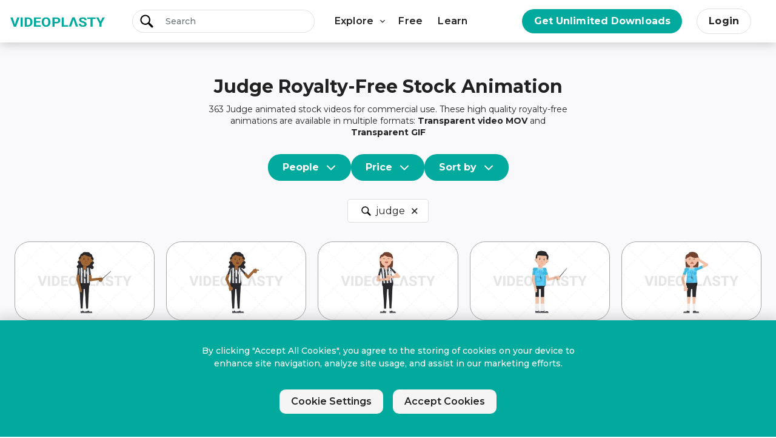

--- FILE ---
content_type: text/html; charset=utf-8
request_url: https://videoplasty.com/stock-animation/search/judge
body_size: 23243
content:
<!doctype html>
<!--[if lt IE 7 ]> <html class="ie ie6" lang="en"> <![endif]-->
<!--[if IE 7 ]>    <html class="ie ie7" lang="en"> <![endif]-->
<!--[if IE 8 ]>    <html class="ie ie8" lang="en"> <![endif]-->
<!--[if IE 9 ]>    <html class="ie ie9" lang="en"> <![endif]-->
<!--[if gt IE 9]><!-->
<html lang="en"><!--<![endif]-->
<head data-hook="inside_head">
  <meta name="turbolinks-cache-control" content="no-cache">
  <script>
//<![CDATA[

    const CATEGORY_IDS = {"stock-animation":1,"vectors":3};
    const EU_COUNTRY_IDS = ["12", "20", "22", "55", "56", "57", "59", "64", "68", "70", "75", "89", "98", "100", "110", "133", "134", "135", "153", "166", "179", "183", "188", "196", "199", "201", "102"];
    let ORDER_VARIANT_IDS = [];
    var WISHLIST_PRODUCT_IDS = [];

//]]>
</script>  <title>363 Judge Stock Animation [Videos &amp; GIFs] | VideoPlasty</title>
<!--<meta name="viewport" content="width=device-width, initial-scale=1">-->
<meta name="viewport" content="width=device-width, initial-scale=1.0, maximum-scale=1.0, user-scalable=0"/>
<meta property="og:site_name" content="VideoPlasty" />
<meta property="og:locale" content="en_US" />
<meta property="og:title" content="363 Judge Stock Animation [Videos &amp; GIFs] | VideoPlasty" />
<meta property="og:url" content="https://videoplasty.com/stock-animation/search" />
<meta property="og:type" content="article" />
<meta property="og:description" content="363 judge stock animation for commercial use in video &amp; GIF format. Drag &amp; drop simplicity, unlimited downloads, royalty-free!" />
<meta property="twitter:title" content="363 Judge Stock Animation [Videos &amp; GIFs] | VideoPlasty" />
<meta property="twitter:description" content="363 judge stock animation for commercial use in video &amp; GIF format. Drag &amp; drop simplicity, unlimited downloads, royalty-free!" />
<meta property="og:image" content="https://videoplasty.com/images/meta-image.jpg" />
<meta property="og:image:width" content="800" />
<meta property="og:image:height" content="800" />
<meta property="twitter:image" content="https://videoplasty.com/images/meta-image.jpg" />
<meta property="twitter:image:alt" content="363 Judge Stock Animation [Videos &amp; GIFs] | VideoPlasty" />
<meta property="twitter:card" content="summary_large_image" />
<meta property="twitter:site" content="@VideoPlasty" />
<meta property="twitter:creator" content="@eduardstinga" />
<meta name="description" content="363 judge stock animation for commercial use in video &amp; GIF format. Drag &amp; drop simplicity, unlimited downloads, royalty-free!" />

<link href="https://videoplasty.com/stock-animation/search/judge" rel="canonical" />
<link rel="shortcut icon" type="image/x-icon" href="/assets/favicon-f2d575fc8af85509f8e24b0b567218ee4e35a8d84ffe80f138cf1e8bc999e14f.png" />

<link rel="stylesheet" media="screen" href="/assets/spree/frontend/all-898d27c4a2946a4c0a445ab2602268e6a94ca23a18265e42d40aabafd0d21e3a.css" defer="defer" data-turbolinks-track="reload" />
<meta name="csrf-param" content="authenticity_token" />
<meta name="csrf-token" content="BbYmWq0iOJyarMZgr1w3jm61UkT407snXWmQloIVuSJsZcHK4QaqaY3LEMxhOeWLU2CFv+GesR6qI4jE8I6RfA==" />
<script>
  SpreePaths = {"mounted_at":"/","admin":"dashboard/"}
</script>

<script>
  var SPREE_LOCALE = 'en'
  var SPREE_CURRENCY = 'USD'
  var SPREE_DEFAULT_CURRENCY = 'USD'
  var SPREE_DEFAULT_LOCALE = 'en'
</script>


<link rel="preconnect" href="https://fonts.googleapis.com">
<link rel="preconnect" href="https://fonts.gstatic.com" crossorigin>
<link rel="preload" href="https://fonts.googleapis.com/css2?family=Montserrat:wght@400;500;600;700;900&display=swap" as="style">
<link rel="stylesheet" href="https://fonts.googleapis.com/css2?family=Montserrat:wght@400;500;600;700;900&display=swap">

<script src="/assets/spree/frontend/all-e66508c3be19644114586254362a62d0e8a7de5dde98eaa037b7f573edc1d250.js" defer="defer" data-turbolinks-track="reload"></script>

  <!-- Google Tag Manager -->
  <script>
      (function (w, d, s, l, i) {
          w[l] = w[l] || [];
          w[l].push({
              'gtm.start':
                  new Date().getTime(), event: 'gtm.js'
          });
          var f = d.getElementsByTagName(s)[0],
              j = d.createElement(s), dl = l != 'dataLayer' ? '&l=' + l : '';
          j.defer = true;
          j.src =
              'https://www.googletagmanager.com/gtm.js?id=' + i + dl;
          f.parentNode.insertBefore(j, f);
      })(window, document, 'script', 'dataLayer', 'GTM-PVTFTKK');
  </script>
<!-- End Google Tag Manager -->
  <script>
      (function (w, d, t, u, n, a, m) {
          w['MauticTrackingObject'] = n;
          w[n] = w[n] || function () {
              (w[n].q = w[n].q || []).push(arguments)
          }, a = d.createElement(t),
              m = d.getElementsByTagName(t)[0];
          a.async = 1;
          a.src = u;
          m.parentNode.insertBefore(a, m)
      })(window, document, 'script', 'https://mautic.videoplasty.com/mtc.js', 'mt');

      mt('send', 'pageview');
  </script>

    <link rel="next" href="/stock-animation/search/judge?page=2"></link>


</head>
<body class="one-col pt-0" id="default" data-hook="body">
  <!-- Google Tag Manager (noscript) -->
  <noscript>
    <iframe src="https://www.googletagmanager.com/ns.html?id=GTM-PVTFTKK"
            height="0" width="0" style="display:none;visibility:hidden"></iframe>
  </noscript>
  <!-- End Google Tag Manager (noscript) -->

<!--Header-->
    <div id="spree-header" data-turbolinks-permanent>
    <header id="header" class="header-spree border-bottom position-static container-fluid header-spree-fluid d-flex flex-nowrap align-items-center">
      <button class="d-xl-none header-spree-fluid-mobile-menu-toggler navbar-toggler border-0 px-0 d-flex" type="button" data-toggle="collapse" data-target="#navbarSupportedContent" aria-label="Show menu">
        <img width="18.5" height="16" alt="Menu Icon" src="/assets/icons/burger-08a7ed370585eee6514e9ae5dcd706d7743548ce8f2ea4b33d10a256e6df35b8.svg" />
      </button>
      <a aria-label="Videoplasty" class="logo flex-grow-0 header-spree-fluid-logo m-0 mr-sm-4" href="/"><img alt="VideoPlasty" title="Videoplasty" width="156" height="16" src="/assets/videoplasty-logo-ed186cf309854cb00a54ca0e0138bbc2fe6e1114793eab5e88564e3a4d8ed283.svg" /></a>

        <div class="position-fixed d-xl-none mobile-navigation" role="navigation"
       aria-label="Mobile navigation">
    <div class="container d-flex align-items-center justify-content-end header-spree position-static" data-hook>
      <div class="container d-flex align-items-center justify-content-between header-spree" data-hook>
        <button class="m-0 p-0" id="mobile-navigation-back-button"
                aria-label="Go to previous menu">
          <svg xmlns="http://www.w3.org/2000/svg" height="26px" viewBox="0 0 11.344 21.156" width="26px" class="spree-icon d-inline spree-icon-arrow spree-icon-arrow-left"><path d="m42.617 25.669a.685.685 0 0 0 .968 0 .685.685 0 0 0 0-.968l-8.515-8.516 8.516-8.516a.685.685 0 0 0 -.968-.968l-9.017 9a.685.685 0 0 0 0 .968z" fill="currentColor" transform="matrix(-1 0 0 -1 44.744 26.869)"></path></svg>

        </button>
      </div>
      <div id="top-nav-bar-mobile" class="m-0 p-0 header-spree-fluid-secondary-navigation" data-hook>
        <button id="mobile-navigation-close-button" aria-label="Close">
          <svg xmlns="http://www.w3.org/2000/svg" xmlns:xlink="http://www.w3.org/1999/xlink" height="15px" viewBox="0 0 16.351 16.351" width="15px" class="spree-icon d-inline"><clipPath><path d="m0 0h16.351v16.351h-16.351z"></path></clipPath><g clip-path="url(#a)" fill="currentColor"><path d="m0 0h21.96v1.165h-21.96z" transform="matrix(.70710678 .70710678 -.70710678 .70710678 .824243 .000101)"></path><path d="m0 0h21.96v1.165h-21.96z" transform="matrix(-.70710678 .70710678 -.70710678 -.70710678 16.350981 .823202)"></path></g></svg>

        </button>
      </div>
    </div>

    <div class="main-nav-search">
      <form class="d-flex align-items-center search-form" action="/stock-animation/search" accept-charset="UTF-8" method="get"><input name="utf8" type="hidden" value="&#x2713;" />
  <div class="input-group searchbar">
    <div class="input-group-prepend d-none">
      <select name="" id="searchbar-options" class="form-control searchbar-options"><option selected="selected" value="stock-animation">Stock Animation</option>
<option value="vectors">Vectors</option></select>
    </div>
    <button class="btn btn-default p-0 search-cta" type="submit" aria-label="Submit">
      <svg xmlns="http://www.w3.org/2000/svg" width="25" height="25" viewBox="0 0 25 25" fill="none" class="search-icon">
  <path d="M16.5275 3.24617C12.8662 -0.415064 6.90729 -0.415064 3.24606 3.24617C-0.414377 6.90819 -0.414377 12.8663 3.24606 16.5284C6.50649 19.788 11.5844 20.1372 15.2433 17.5919C15.3203 17.9562 15.4965 18.3038 15.7798 18.5872L21.1117 23.9191C21.8887 24.6945 23.1443 24.6945 23.9174 23.9191C24.6936 23.1429 24.6936 21.8873 23.9174 21.1134L18.5855 15.7799C18.3037 15.499 17.9553 15.322 17.591 15.245C20.1379 11.5853 19.7887 6.50818 16.5275 3.24617ZM14.8441 14.845C12.1106 17.5784 7.66208 17.5784 4.92945 14.845C2.19761 12.1115 2.19761 7.66377 4.92945 4.93035C7.66208 2.19772 12.1106 2.19772 14.8441 4.93035C17.5775 7.66377 17.5775 12.1115 14.8441 14.845Z" fill="black"></path>
</svg>

    </button>

    <div class="d-flex w-100 flex-wrap">
      <div class="search-input-wrap">
        <input type="search" name="" id="" value="Hard Work" placeholder="Search" title="Search" aria-label="Search" class="form-control searchbar-input" />
        <span class="search-text"></span>
      </div>

    </div>

    <button class="btn btn-default p-0 search-clear">
      <svg xmlns="http://www.w3.org/2000/svg" width="19" height="19" viewBox="0 0 19 19" fill="currentColor" class="search-icon">
<path d="M13.7461 4.7464L4.74609 13.7464" stroke="currentColor" stroke-width="2" stroke-linecap="round" stroke-linejoin="round"></path>
<path d="M4.74609 4.7464L13.7461 13.7464" stroke="currentColor" stroke-width="2" stroke-linecap="round" stroke-linejoin="round"></path>
</svg>

    </button>
  </div>
</form>
    </div>
    <div id="accordion-menu">

            <div>
    <div id="heading-popular-searches-45577-content" class="category-heading">
      <button class="btn btn-link py-0 mb-3 collapsed" data-toggle="collapse" data-target="#collapse-popular-searches-45577-content" aria-expanded="false" aria-controls="collapse-popular-searches-45577-content">
        Popular Searches
        <svg xmlns="http://www.w3.org/2000/svg" height="10px" viewBox="0 0 11.344 21.156" width="10px" class="spree-icon d-inline spree-icon-arrow spree-icon-arrow-right"><path d="m42.617 25.669a.685.685 0 0 0 .968 0 .685.685 0 0 0 0-.968l-8.515-8.516 8.516-8.516a.685.685 0 0 0 -.968-.968l-9.017 9a.685.685 0 0 0 0 .968z" fill="currentColor" transform="matrix(-1 0 0 -1 44.744 26.869)"></path></svg>

      </button>
    </div>

    <div id="collapse-popular-searches-45577-content" class="collapse category-content" aria-labelledby="heading-popular-searches-45577-content" data-parent="#accordion-menu">

          <div id="heading-business-45580-content" class="subCategory-heading">
            <a class="btn btn-link text-left" href="https://videoplasty.com/stock-animation/search/business">Business</a>
          </div>

          <div id="heading-christmas-45581-content" class="subCategory-heading">
            <a class="btn btn-link text-left" href="https://videoplasty.com/stock-animation/search/christmas">Christmas</a>
          </div>

          <div id="heading-construction-45582-content" class="subCategory-heading">
            <a class="btn btn-link text-left" href="https://videoplasty.com/stock-animation/search/construction">Construction</a>
          </div>

          <div id="heading-corporate-45584-content" class="subCategory-heading">
            <a class="btn btn-link text-left" href="https://videoplasty.com/stock-animation/search/corporate">Corporate</a>
          </div>

          <div id="heading-covid-19-45585-content" class="subCategory-heading">
            <a class="btn btn-link text-left" href="https://videoplasty.com/stock-animation/search/covid">COVID-19</a>
          </div>

          <div id="heading-drink-45588-content" class="subCategory-heading">
            <a class="btn btn-link text-left" href="https://videoplasty.com/stock-animation/search/drink">Drink</a>
          </div>

          <div id="heading-education-45589-content" class="subCategory-heading">
            <a class="btn btn-link text-left" href="https://videoplasty.com/stock-animation/search/education">Education</a>
          </div>

          <div id="heading-finance-45590-content" class="subCategory-heading">
            <a class="btn btn-link text-left" href="https://videoplasty.com/stock-animation/search/finance">Finance</a>
          </div>

          <div id="heading-fitness-45591-content" class="subCategory-heading">
            <a class="btn btn-link text-left" href="https://videoplasty.com/stock-animation/search/fitness">Fitness</a>
          </div>

          <div id="heading-food-45592-content" class="subCategory-heading">
            <a class="btn btn-link text-left" href="https://videoplasty.com/stock-animation/search/food">Food</a>
          </div>

          <div id="heading-man-45594-content" class="subCategory-heading">
            <a class="btn btn-link text-left" href="https://videoplasty.com/stock-animation/search/man">Man</a>
          </div>

          <div id="heading-medical-45595-content" class="subCategory-heading">
            <a class="btn btn-link text-left" href="https://videoplasty.com/stock-animation/search/medical">Medical</a>
          </div>

          <div id="heading-social-media-45596-content" class="subCategory-heading">
            <a class="btn btn-link text-left" href="https://videoplasty.com/stock-animation/search/social-media">Social Media</a>
          </div>

          <div id="heading-technology-45597-content" class="subCategory-heading">
            <a class="btn btn-link text-left" href="https://videoplasty.com/stock-animation/search/technology">Technology</a>
          </div>

          <div id="heading-transportation-45598-content" class="subCategory-heading">
            <a class="btn btn-link text-left" href="https://videoplasty.com/stock-animation/search/transportation">Transportation</a>
          </div>

          <div id="heading-travel-45599-content" class="subCategory-heading">
            <a class="btn btn-link text-left" href="https://videoplasty.com/stock-animation/search/travel">Travel</a>
          </div>

          <div id="heading-woman-45600-content" class="subCategory-heading">
            <a class="btn btn-link text-left" href="https://videoplasty.com/stock-animation/search/woman">Woman</a>
          </div>
    </div>
  </div>
  <div class="category-heading">
    <a class="btn btn-link py-0 mb-3 collapsed" href="/stock-animation/search">Browse All</a>
  </div>
  <div class="category-heading">
    <a class="btn btn-link py-0 mb-3 collapsed" href="/pricing">Pricing</a>
  </div>



          


          

      <!--      <div class="d-flex d-lg-none mobile-navigation-list-item">-->
      <!--        <a class="text-right mobile-navigation-category-link" href="https://theexplainercompany.com" target="_blank">-->
      <!--          Custom Explainers-->
      <!--        </a>-->
      <!--      </div>-->
<!--      <div class="d-flex d-lg-none mobile-navbar-list-item">-->
<!--        <a class="text-right" href="" target="_blank">Tutorials</a>-->
<!--      </div>-->
<!--      <div class="d-flex d-lg-none mobile-navbar-list-item">-->
<!--        <a class="text-right" href="">Pricing</a>-->
<!--      </div>-->
      <!--<div class="d-flex d-lg-none mobile-navbar-list-item">-->
      <!--  <a class="text-right" href="https://.videoplasty.com" target="_blank">-->
      <!--    Sell Media-->
      <!--  </a>-->
      <!--</div>-->
    </div>
  </div>


        <div class="main-nav-search">
          <form class="d-flex align-items-center search-form" action="/stock-animation/search" accept-charset="UTF-8" method="get"><input name="utf8" type="hidden" value="&#x2713;" />
  <div class="input-group searchbar">
    <div class="input-group-prepend d-none">
      <select name="" id="searchbar-options" class="form-control searchbar-options"><option selected="selected" value="stock-animation">Stock Animation</option>
<option value="vectors">Vectors</option></select>
    </div>
    <button class="btn btn-default p-0 search-cta" type="submit" aria-label="Submit">
      <svg xmlns="http://www.w3.org/2000/svg" width="25" height="25" viewBox="0 0 25 25" fill="none" class="search-icon">
  <path d="M16.5275 3.24617C12.8662 -0.415064 6.90729 -0.415064 3.24606 3.24617C-0.414377 6.90819 -0.414377 12.8663 3.24606 16.5284C6.50649 19.788 11.5844 20.1372 15.2433 17.5919C15.3203 17.9562 15.4965 18.3038 15.7798 18.5872L21.1117 23.9191C21.8887 24.6945 23.1443 24.6945 23.9174 23.9191C24.6936 23.1429 24.6936 21.8873 23.9174 21.1134L18.5855 15.7799C18.3037 15.499 17.9553 15.322 17.591 15.245C20.1379 11.5853 19.7887 6.50818 16.5275 3.24617ZM14.8441 14.845C12.1106 17.5784 7.66208 17.5784 4.92945 14.845C2.19761 12.1115 2.19761 7.66377 4.92945 4.93035C7.66208 2.19772 12.1106 2.19772 14.8441 4.93035C17.5775 7.66377 17.5775 12.1115 14.8441 14.845Z" fill="black"></path>
</svg>

    </button>

    <div class="d-flex w-100 flex-wrap">
      <div class="search-input-wrap">
        <input type="search" name="" id="" value="Hard Work" placeholder="Search" title="Search" aria-label="Search" class="form-control searchbar-input" />
        <span class="search-text"></span>
      </div>

    </div>

    <button class="btn btn-default p-0 search-clear">
      <svg xmlns="http://www.w3.org/2000/svg" width="19" height="19" viewBox="0 0 19 19" fill="currentColor" class="search-icon">
<path d="M13.7461 4.7464L4.74609 13.7464" stroke="currentColor" stroke-width="2" stroke-linecap="round" stroke-linejoin="round"></path>
<path d="M4.74609 4.7464L13.7461 13.7464" stroke="currentColor" stroke-width="2" stroke-linecap="round" stroke-linejoin="round"></path>
</svg>

    </button>
  </div>
</form>
        </div>

      <div id="main-nav-bar" class="flex-grow-0 d-none d-xl-block h-100 header-spree-fluid-primary-navigation">
          <div class="h-100" role="navigation" aria-label="Desktop navigation">
    <ul class="nav h-100 custom-nav-bar">
        <li class="p-0 nav-item main-nav-bar-category">
            <span class="nav-link main-nav-bar-item main-nav-bar-category-button dropdown-toggle" data-toggle="dropdown" aria-haspopup="true" aria-expanded="false">Explore</span>


            <div class="dropdown-menu w-80 shadow main-nav-bar-category-dropdown p-0">
              <div class="row container mx-auto px-4 pb-3 pt-2" style="flex-grow: 1">
                  <div id="accordion" class="col-4 left">
                    <div id="explore-45576-content" class="category-container subcategory nav flex-column nav-pills collapse show">
                            <a class="category nav-link active"
                               id="popular-searches-45577-content-id"
                               data-toggle="pill" href="#popular-searches-45577-content" role="tab"
                               aria-controls="popular-searches-45577-content" aria-selected="true">
                              <svg xmlns="http://www.w3.org/2000/svg" width="20" height="24" viewBox="0 0 20 24" fill="none">
  <path d="M16.2173 9.37645L16.0899 9.25047L16.0663 9.23088C14.2178 7.69646 13.319 5.39446 13.6002 2.91503L13.9309 0L11.0946 1.53039C8.08033 3.15673 6.09583 6.16973 5.76185 9.53868L2.5793 8.60942L2.33083 9.17686C1.32961 11.4624 0.834858 13.6563 0.860309 15.698C0.888141 17.9249 1.78078 20.013 3.37379 21.5778C4.96369 23.1397 7.06721 24 9.29651 24H10.6605C15.2864 24 19.0708 20.2725 19.0967 15.6905C19.1111 13.1085 18.1691 11.0429 16.2173 9.37645ZM9.63727 22.5904C7.91572 22.5904 6.49757 21.1966 6.47614 19.4833C6.46735 18.7813 6.60761 18.0265 6.89362 17.2331L8.89386 17.817L8.90229 16.886C8.91455 15.5343 9.5968 14.286 10.7064 13.5432C10.7031 14.9181 11.2755 16.1748 12.3225 17.0561L12.3637 17.0967L12.4031 17.1328C13.1536 17.7702 13.4858 18.4962 13.4803 19.4868C13.4706 21.1983 12.0526 22.5904 10.3193 22.5904H9.63727ZM14.3894 21.5258C14.7053 20.9152 14.8856 20.2251 14.8896 19.4948C14.8975 18.0979 14.3894 16.9795 13.3364 16.0763L13.2708 16.0114L13.2472 15.992C12.404 15.2918 12.0105 14.2807 12.1392 13.1449L12.3805 11.0173L10.369 12.1027C8.88398 12.904 7.86664 14.3351 7.57715 15.9644L6.08027 15.5273L5.8318 16.0946C5.31086 17.2837 5.05342 18.4297 5.06697 19.5011C5.07575 20.2113 5.24714 20.8956 5.56245 21.5112C3.61293 20.2835 2.30043 18.1287 2.26967 15.6804C2.2488 14.0079 2.62306 12.2047 3.38258 10.3123L7.11335 11.4016L7.12177 10.4705C7.15107 7.25041 8.92975 4.30004 11.7639 2.77093L12.2266 2.52117L12.1998 2.75628C11.8653 5.70592 12.9374 8.45177 15.1421 10.2955L15.245 10.3973L15.2844 10.4333C16.9358 11.8357 17.6994 13.5038 17.6873 15.6826C17.6734 18.1397 16.3565 20.3009 14.3894 21.5258Z" fill="black"></path>
</svg>

                              Popular Searches
                            </a>
                        <div class="category">
                          <a class="btn btn-link" href="/stock-animation/search">
                            <svg xmlns="http://www.w3.org/2000/svg" width="24" height="24" viewBox="0 0 24 24" fill="none">
  <g clip-path="url(#clip0_3923_59641)">
    <path d="M23.3559 17.1817L17.9885 11.813C18.9956 9.52662 18.5647 6.75436 16.695 4.8842C14.259 2.44762 10.3159 2.44729 7.87961 4.8842C5.44931 7.31506 5.44931 11.2704 7.87961 13.7012C9.81085 15.6329 12.6411 16.0007 14.9005 14.9562L20.2405 20.2974C21.1014 21.1585 22.4951 21.1586 23.3561 20.2972C24.2147 19.4382 24.2146 18.0406 23.3559 17.1817ZM8.8741 12.7069C6.99194 10.8243 6.99194 7.76114 8.8741 5.87851C10.7604 3.9917 13.8138 3.99138 15.7004 5.87851C17.5826 7.76114 17.5826 10.8243 15.7004 12.7069C13.8141 14.5938 10.7607 14.594 8.8741 12.7069ZM22.3614 19.303C22.0502 19.6144 21.5463 19.6146 21.235 19.3031L16.1332 14.2C16.5525 13.8699 16.9263 13.4909 17.2508 13.0642L22.3614 18.176C22.672 18.4867 22.6721 18.9923 22.3614 19.303Z" fill="black"></path>
    <path d="M0.703157 11.4825H3.70151C4.08984 11.4825 4.40467 11.1677 4.40467 10.7793C4.40467 10.391 4.08984 10.0762 3.70151 10.0762H0.703157C0.314827 10.0762 0 10.391 0 10.7793C0 11.1677 0.314827 11.4825 0.703157 11.4825Z" fill="black"></path>
    <path d="M0.703157 14.4825H4.8259C5.21423 14.4825 5.52906 14.1677 5.52906 13.7793C5.52906 13.391 5.21423 13.0762 4.8259 13.0762H0.703157C0.314827 13.0762 0 13.391 0 13.7793C0 14.1677 0.314827 14.4825 0.703157 14.4825Z" fill="black"></path>
    <path d="M0.703157 17.4827H7.8243C8.21263 17.4827 8.52746 17.1679 8.52746 16.7796C8.52746 16.3912 8.21263 16.0764 7.8243 16.0764H0.703157C0.314827 16.0764 0 16.3912 0 16.7796C0 17.1679 0.314827 17.4827 0.703157 17.4827Z" fill="black"></path>
    <path d="M16.0699 19.0764H0.703157C0.314827 19.0764 0 19.3912 0 19.7796C0 20.1679 0.314827 20.4827 0.703157 20.4827H16.0699C16.4582 20.4827 16.7731 20.1679 16.7731 19.7796C16.7731 19.3912 16.4582 19.0764 16.0699 19.0764Z" fill="black"></path>
  </g>
  <defs>
    <clipPath id="clip0_3923_59641">
      <rect width="24" height="24" fill="white"></rect>
    </clipPath>
  </defs>
</svg>

                            Browse All
</a>                        </div>
                        <div class="category">
                          <a class="btn btn-link" href="/pricing">
                            <svg xmlns="http://www.w3.org/2000/svg" width="24" height="24" viewBox="0 0 24 24" fill="none">
  <g clip-path="url(#clip0_3923_59649)">
    <path d="M23.9604 19.2646L21.7144 6.527C21.5597 5.64974 20.975 4.92487 20.1504 4.58803L14.791 2.39884C14.5602 2.30458 14.3198 2.24626 14.0775 2.22222L13.7881 0.58118C13.7207 0.198776 13.3562 -0.0565041 12.9736 0.0108548C12.5912 0.0782607 12.3358 0.442946 12.4033 0.82535L12.6927 2.46657C12.4765 2.57059 12.2734 2.7054 12.0909 2.86974L11.4839 3.41644L11.3939 3.33479C11.2092 3.16726 11.0032 3.0302 10.7838 2.92473L11.1539 0.82535C11.2213 0.442946 10.966 0.0782607 10.5836 0.0108548C10.2013 -0.0567854 9.83652 0.198729 9.76911 0.58118L9.3989 2.6807C9.16016 2.70451 8.92321 2.76174 8.69549 2.85381L3.28784 5.03915C2.4583 5.3744 1.87025 6.10058 1.71486 6.98178L0.0395145 16.4834C-0.207328 17.8834 0.730823 19.2232 2.13078 19.47L8.97824 20.6774L9.18838 21.8693C9.40865 23.1185 10.499 24 11.726 24C11.8741 24 12.0243 23.9871 12.175 23.9606L21.8692 22.2512C23.2691 22.0043 24.2072 20.6646 23.9604 19.2646ZM21.625 20.8663L11.9308 22.5756C11.6225 22.63 11.3116 22.5611 11.0551 22.3815C10.7987 22.202 10.6276 21.9333 10.5732 21.625L10.4519 20.9372L11.8249 21.1793C11.9761 21.206 12.1276 21.2192 12.278 21.2192C12.8021 21.2192 13.313 21.0592 13.7513 20.7523C14.3154 20.3573 14.6919 19.7663 14.8115 19.0881L16.4877 9.58192C16.6424 8.70462 16.3408 7.82351 15.6811 7.22497L12.5305 4.36622L13.0318 3.91472C13.2501 3.71822 13.5329 3.61458 13.8187 3.61458C13.9676 3.61458 14.1174 3.6428 14.2592 3.70069L19.6185 5.88988C19.9934 6.04302 20.2592 6.37246 20.3295 6.77122L22.5755 19.5087C22.6877 20.1451 22.2613 20.7541 21.625 20.8663ZM1.42433 16.7276L3.09978 7.22595C3.17042 6.82541 3.4377 6.49532 3.81476 6.34293L9.13195 4.1941L8.97956 5.05847C8.91215 5.44087 9.16748 5.80556 9.54988 5.87296C9.59118 5.88027 9.63224 5.88374 9.67279 5.88374C10.0076 5.88374 10.3042 5.6437 10.3644 5.30259L10.5169 4.43789L14.7362 8.26638C15.0361 8.53845 15.1731 8.93894 15.1028 9.33771L13.4267 18.8439C13.3723 19.1521 13.2011 19.4208 12.9447 19.6003C12.6883 19.7799 12.3774 19.8488 12.0691 19.7945L2.37491 18.0851C1.73858 17.9729 1.31216 17.3639 1.42433 16.7276Z" fill="black"></path>
    <path d="M7.08311 16.3521L6.97084 16.9888C6.92589 17.2437 7.09614 17.4868 7.35109 17.5318C7.3786 17.5366 7.40598 17.5389 7.43303 17.5389C7.6562 17.5389 7.85401 17.3789 7.89409 17.1515L8.01258 16.4796C8.49432 16.4781 8.95411 16.3442 9.36211 16.0835C9.84778 15.7732 10.2216 15.3026 10.4148 14.7584C10.8081 13.6505 10.3854 12.5522 9.33806 11.9604C9.165 11.8626 9.00581 11.7702 8.85858 11.6819L9.3269 9.02588C9.65611 9.14714 9.84557 9.34688 9.97171 9.48009C10.0076 9.51801 10.0416 9.55387 10.0762 9.58594C10.2664 9.76167 10.5629 9.75 10.7386 9.55997C10.9144 9.36989 10.9027 9.07331 10.7127 8.89758C10.7009 8.88671 10.6763 8.86074 10.6525 8.83561C10.4826 8.65604 10.1273 8.2809 9.4912 8.09415L9.588 7.54506C9.63295 7.29011 9.4627 7.04701 9.20775 7.00206C8.9528 6.95716 8.70971 7.12731 8.66475 7.38231L8.55821 7.98648C8.46164 7.99009 8.36175 7.99731 8.25741 8.00968C7.48571 8.10123 6.82736 8.6325 6.53917 9.39623C6.27724 10.0904 6.38387 10.822 6.81751 11.3054C7.05948 11.5752 7.37551 11.8388 7.82588 12.1395L7.2459 15.4287C6.78934 15.3235 6.51105 15.1761 6.06461 14.757C5.87589 14.5798 5.57922 14.5892 5.40204 14.7779C5.22485 14.9666 5.23418 15.2633 5.42294 15.4405C6.03058 16.0108 6.47125 16.2158 7.08311 16.3521ZM9.53133 14.4448C9.34842 14.9601 8.8658 15.4585 8.1796 15.5324L8.68481 12.6672C8.74706 12.703 8.81105 12.7395 8.87681 12.7767C9.84032 13.3211 9.62142 14.1911 9.53133 14.4448ZM7.51538 10.6794C7.31635 10.4575 7.27839 10.0927 7.41629 9.72717C7.54491 9.38625 7.86244 9.00061 8.3678 8.94066C8.37544 8.93977 8.38275 8.93916 8.39035 8.93832L8.00598 11.1182C7.80085 10.9627 7.64063 10.819 7.51538 10.6794Z" fill="black"></path>
  </g>
  <defs>
    <clipPath id="clip0_3923_59649">
      <rect width="24" height="24" fill="white"></rect>
    </clipPath>
  </defs>
</svg>

                            Pricing
</a>                        </div>
                    </div>
                  </div>
                  <div class="col-8 right">
                    <div class="tab-content" id="v-pills-tabContent">
                        <div class="tab-pane fade show active" id="popular-searches-45577-content" role="tabpanel"
                             aria-labelledby="popular-searches-45577-content-id">
                            <div class="row">
                                  <div class="col-4 dropdown-items">
                                    <a href="https://videoplasty.com/stock-animation/search/business">Business</a>
                                  </div>
                                  <div class="col-4 dropdown-items">
                                    <a href="https://videoplasty.com/stock-animation/search/christmas">Christmas</a>
                                  </div>
                                  <div class="col-4 dropdown-items">
                                    <a href="https://videoplasty.com/stock-animation/search/construction">Construction</a>
                                  </div>
                                  <div class="col-4 dropdown-items">
                                    <a href="https://videoplasty.com/stock-animation/search/corporate">Corporate</a>
                                  </div>
                                  <div class="col-4 dropdown-items">
                                    <a href="https://videoplasty.com/stock-animation/search/covid">COVID-19</a>
                                  </div>
                                  <div class="col-4 dropdown-items">
                                    <a href="https://videoplasty.com/stock-animation/search/drink">Drink</a>
                                  </div>
                                  <div class="col-4 dropdown-items">
                                    <a href="https://videoplasty.com/stock-animation/search/education">Education</a>
                                  </div>
                                  <div class="col-4 dropdown-items">
                                    <a href="https://videoplasty.com/stock-animation/search/finance">Finance</a>
                                  </div>
                                  <div class="col-4 dropdown-items">
                                    <a href="https://videoplasty.com/stock-animation/search/fitness">Fitness</a>
                                  </div>
                                  <div class="col-4 dropdown-items">
                                    <a href="https://videoplasty.com/stock-animation/search/food">Food</a>
                                  </div>
                                  <div class="col-4 dropdown-items">
                                    <a href="https://videoplasty.com/stock-animation/search/man">Man</a>
                                  </div>
                                  <div class="col-4 dropdown-items">
                                    <a href="https://videoplasty.com/stock-animation/search/medical">Medical</a>
                                  </div>
                                  <div class="col-4 dropdown-items">
                                    <a href="https://videoplasty.com/stock-animation/search/social-media">Social Media</a>
                                  </div>
                                  <div class="col-4 dropdown-items">
                                    <a href="https://videoplasty.com/stock-animation/search/technology">Technology</a>
                                  </div>
                                  <div class="col-4 dropdown-items">
                                    <a href="https://videoplasty.com/stock-animation/search/transportation">Transportation</a>
                                  </div>
                                  <div class="col-4 dropdown-items">
                                    <a href="https://videoplasty.com/stock-animation/search/travel">Travel</a>
                                  </div>
                                  <div class="col-4 dropdown-items">
                                    <a href="https://videoplasty.com/stock-animation/search/woman">Woman</a>
                                  </div>
                            </div>
                        </div>
                    </div>
                  </div>
              </div>
            </div>

        </li>

        <li class="p-0 nav-item main-nav-bar-category">
            <a class="nav-link main-nav-bar-item main-nav-bar-category-button " href="/stock-animation/search?license=free">Free</a>

        </li>

        <li class="p-0 nav-item main-nav-bar-category">
            <a target="_blank" rel="noopener noreferrer" class="nav-link main-nav-bar-item main-nav-bar-category-button " href="https://www.youtube.com/channel/UCa01i5JY6QlegQCJ3EMiaIw/">Learn</a>

        </li>

    </ul>
  </div>

      </div>
      <div id="top-nav-bar" class="flex-grow-1 h-100 header-spree-fluid-secondary-navigation">
        <ul id="nav-bar" class="nav align-items-center d-flex flex-nowrap justify-content-end navbar-right h-100">
    <li class="p-0 nav-item main-nav-bar-category">
      <a class="nav-link main-nav-bar-item pricing-redirect-link main-nav-bar-link mr-md-2 mr-lg-4" href="/pricing">
        Get Unlimited Downloads
      </a>
    </li>
    <li class="p-0 nav-item main-nav-bar-category">
      <button type="button" class="btn btn-sm btn-secondary main-nav-bar-item main-nav-bar-link mr-md-2 mr-lg-4" data-toggle="modal" data-target="#loginModal">
        Login
      </button>
    </li>
</ul>

      </div>
    </header>
  </div>

  <div class="modal fade" id="loginModal" tabindex="-1" role="dialog" aria-labelledby="loginModalLabel" aria-hidden="true">
  <div class="modal-dialog modal-dialog-centered account-modal" role="document">
    <div class="modal-content">
        <div class="mb-0 mx-4 mt-4">
    <button type="button" class="close" data-dismiss="modal" aria-label="Close">
      <span aria-hidden="true">&times;</span>
    </button>
  </div>
<form class="new_spree_user" id="new_spree_user" action="/login?modal=true" accept-charset="UTF-8" data-remote="true" method="post"><input name="utf8" type="hidden" value="&#x2713;" />
  <div class="modal-body">
    <h5 class="modal-title large" id="loginModalLabel">Log in</h5>
    <div id="password-credentials" class="mb-4">
      <div class="form-group mb-4">
        <label for="email">Email</label>
        <input class="form-control" placeholder="Email" autofocus="autofocus" value="" type="email" name="spree_user[email]" id="spree_user_email" />
      </div>
      <div class="form-group mb-4">
        <label for="password">Password</label>
        <input class="form-control" placeholder="Password" type="password" name="spree_user[password]" id="spree_user_password" />
      </div>
    </div>

    <input type="hidden" name="cookie_id" id="login-cookie-id" />

      <div class="spree-checkbox-container">
        <div class="custom-control custom-checkbox">
          <input name="spree_user[remember_me]" type="hidden" value="0" /><input id="remember-me-modal" class="custom-control-input" type="checkbox" value="1" name="spree_user[remember_me]" />
          <label class="custom-control-label" for="remember-me-modal">
            Remember me
          </label>
        </div>
      </div>

    <input type="submit" name="commit" value="Login" class="btn btn-primary rounded w-100" data-disable-with="Login" />

    <p class="forgot-link">
      <a href="/password/recover">Forgot password?</a>
    </p>
  </div>

</form>
  <div class="modal-footer">
    <p>
      Don't have an account?
      <a href="/signup" id="signupBtnModal" role="button">
        Signup Now
      </a>
    </p>
  </div>

    </div>
  </div>
</div>

<!--End-->

<div id="overlay" class="overlay hide-on-esc"></div>

<div>
  

  <main class="col-12" id="content">
    <div class="taxon">
  <nav id="breadcrumbs" class="col-12 mt-1 mt-sm-3 mt-lg-4" aria-label="Breadcrumbs"><ol class="breadcrumb" itemscope="itemscope" itemtype="https://schema.org/BreadcrumbList"><li itemscope="itemscope" itemtype="https://schema.org/ListItem" itemprop="itemListElement" class="breadcrumb-item"><a itemprop="url" href="/"><span itemprop="name">VideoPlasty</span><meta itemprop="position" content="0"></meta></a><span itemprop="item" itemscope="itemscope" itemtype="https://schema.org/Thing" itemid="/"></span></li><li itemscope="itemscope" itemtype="https://schema.org/ListItem" itemprop="itemListElement" class="breadcrumb-item"><a itemprop="url" href="/stock-animation/search"><span itemprop="name">Stock Animation</span><meta itemprop="position" content="1"></meta></a><span itemprop="item" itemscope="itemscope" itemtype="https://schema.org/Thing" itemid="/stock-animation/search"></span></li></ol></nav>
  <div data-hook="taxon_products">
    

<div data-hook="search_results">

  <div class="d-md-flex position-relative">
    

<div class="col-md-12 col-lg-10 px-0 px-lg-2 plp-grid-wrap overflow-hidden" data-hook="homepage_products">
  <div class="container-fluid text-center px-0 px-lg-3">
    <h1 class="taxon-title">
      Judge  Royalty-Free Stock Animation
    </h1>
    <div class="d-flex justify-content-center align-items-center">
        <h2 class="small-description product-results mb-0 col-md-6">
          363 Judge animated stock videos for commercial use.
          These high quality royalty-free animations are available in multiple formats: <strong>Transparent video MOV</strong> and <strong>Transparent GIF</strong>
        </h2>
    </div>
  </div>

  <section class="plp-filters-v3 d-flex justify-content-center">

  <div class="dropdown filter-main-dropdown">
    <button class="btn btn-primary" type="button" id="peopleDropdownMenu" data-toggle="dropdown" aria-haspopup="true" aria-expanded="false">
      People
    </button>
    <div class="dropdown-menu" aria-labelledby="peopleDropdownMenu">
          <div class="dropdown-item dropdown-submenu btn-group dropright">
            <button type="button" class="btn text-left" id="with-people" data-toggle="dropdown" aria-haspopup="true" aria-expanded="false">
              With People
            </button>
            <div class="dropdown-menu" aria-labelledby="with-people">
                <div class="dropdown-item pt-0 pb-0">
                  <a class=" btn btn-outline-secondary" rel="nofollow" data-filter-name="properties[with-people]" data-id="Yes" data-params="{&quot;keywords&quot;:&quot;judge&quot;,&quot;properties[with-people]&quot;:[&quot;Yes&quot;],&quot;menu_open&quot;:1}" data-multiselect="true" href="/stock-animation/search/judge?menu_open=1&amp;properties%5Bwith-people%5D=Yes"><span class=" top">Yes</span></a>
                </div>
            </div>
          </div>
          <div class="dropdown-item dropdown-submenu btn-group dropright">
            <button type="button" class="btn text-left" id="number-of-people" data-toggle="dropdown" aria-haspopup="true" aria-expanded="false">
              Number Of People
            </button>
            <div class="dropdown-menu" aria-labelledby="number-of-people">
                <div class="dropdown-item pt-0 pb-0">
                  <a class=" btn btn-outline-secondary" rel="nofollow" data-filter-name="properties[number-of-people]" data-id="1" data-params="{&quot;keywords&quot;:&quot;judge&quot;,&quot;properties[number-of-people]&quot;:[&quot;1&quot;],&quot;menu_open&quot;:1}" data-multiselect="true" href="/stock-animation/search/judge?menu_open=1&amp;properties%5Bnumber-of-people%5D=1"><span class=" top">1</span></a>
                </div>
            </div>
          </div>
          <div class="dropdown-item dropdown-submenu btn-group dropright">
            <button type="button" class="btn text-left" id="gender" data-toggle="dropdown" aria-haspopup="true" aria-expanded="false">
              Gender
            </button>
            <div class="dropdown-menu" aria-labelledby="gender">
                <div class="dropdown-item pt-0 pb-0">
                  <a class=" btn btn-outline-secondary" rel="nofollow" data-filter-name="properties[gender]" data-id="male" data-params="{&quot;keywords&quot;:&quot;judge&quot;,&quot;properties[gender]&quot;:[&quot;male&quot;],&quot;menu_open&quot;:1}" data-multiselect="true" href="/stock-animation/search/judge?menu_open=1&amp;properties%5Bgender%5D=male"><span class=" top">Male</span></a>
                </div>
                <div class="dropdown-item pt-0 pb-0">
                  <a class=" btn btn-outline-secondary" rel="nofollow" data-filter-name="properties[gender]" data-id="female" data-params="{&quot;keywords&quot;:&quot;judge&quot;,&quot;properties[gender]&quot;:[&quot;female&quot;],&quot;menu_open&quot;:1}" data-multiselect="true" href="/stock-animation/search/judge?menu_open=1&amp;properties%5Bgender%5D=female"><span class=" top">Female</span></a>
                </div>
            </div>
          </div>
          <div class="dropdown-item dropdown-submenu btn-group dropright">
            <button type="button" class="btn text-left" id="ethnicity" data-toggle="dropdown" aria-haspopup="true" aria-expanded="false">
              Ethnicity
            </button>
            <div class="dropdown-menu" aria-labelledby="ethnicity">
                <div class="dropdown-item pt-0 pb-0">
                  <a class=" btn btn-outline-secondary" rel="nofollow" data-filter-name="properties[ethnicity]" data-id="white" data-params="{&quot;keywords&quot;:&quot;judge&quot;,&quot;properties[ethnicity]&quot;:[&quot;white&quot;],&quot;menu_open&quot;:1}" data-multiselect="true" href="/stock-animation/search/judge?menu_open=1&amp;properties%5Bethnicity%5D=white"><span class=" top">White</span></a>
                </div>
                <div class="dropdown-item pt-0 pb-0">
                  <a class=" btn btn-outline-secondary" rel="nofollow" data-filter-name="properties[ethnicity]" data-id="black" data-params="{&quot;keywords&quot;:&quot;judge&quot;,&quot;properties[ethnicity]&quot;:[&quot;black&quot;],&quot;menu_open&quot;:1}" data-multiselect="true" href="/stock-animation/search/judge?menu_open=1&amp;properties%5Bethnicity%5D=black"><span class=" top">Black</span></a>
                </div>
            </div>
          </div>
    </div>
  </div>

  <div class="dropdown filter-main-dropdown">
    <button class="btn btn-primary" type="button" id="peopleDropdownMenu" data-toggle="dropdown" aria-haspopup="true" aria-expanded="false">
      Price
    </button>
    <div class="dropdown-menu" aria-labelledby="peopleDropdownMenu">
        <div class="dropdown-item">
          <a class=" btn btn-outline-secondary" rel="nofollow" data-filter-name="license" data-id="free" data-params="{&quot;keywords&quot;:&quot;judge&quot;,&quot;license&quot;:&quot;free&quot;,&quot;only_path&quot;:true}" href="/stock-animation/search/judge?license=free"><span class=" top">Free</span></a>
        </div>
        <div class="dropdown-item">
          <a class=" btn btn-outline-secondary" rel="nofollow" data-filter-name="license" data-id="pro" data-params="{&quot;keywords&quot;:&quot;judge&quot;,&quot;license&quot;:&quot;pro&quot;,&quot;only_path&quot;:true}" href="/stock-animation/search/judge?license=pro"><span class=" top">Premium</span></a>
        </div>
    </div>
  </div>

  <div class="dropdown filter-main-dropdown">
    <button class="btn btn-primary" type="button" id="peopleDropdownMenu" data-toggle="dropdown" aria-haspopup="true" aria-expanded="false">
      Sort by
    </button>
    <div class="dropdown-menu" aria-labelledby="peopleDropdownMenu">
      <div class="dropdown-item">
        <a class="btn btn-outline-secondary " href="/stock-animation/search/judge?sort_by=latest">Latest</a>
      </div>
      <div class="dropdown-item">
        <a class="btn btn-outline-secondary " href="/stock-animation/search/judge?sort_by=relevance">Relevance</a>
      </div>
      <div class="dropdown-item">
        <a class="btn btn-outline-secondary " href="/stock-animation/search/judge?sort_by=best-selling">Best Selling</a>
      </div>
    </div>
  </div>
</section>


  <div class="filtered-tags">
      <a class="btn btn-secondary" href="/stock-animation/search">
        <svg xmlns="http://www.w3.org/2000/svg" width="25" height="25" viewBox="0 0 25 25" fill="none" class="mr-2">
  <path d="M16.5275 3.24617C12.8662 -0.415064 6.90729 -0.415064 3.24606 3.24617C-0.414377 6.90819 -0.414377 12.8663 3.24606 16.5284C6.50649 19.788 11.5844 20.1372 15.2433 17.5919C15.3203 17.9562 15.4965 18.3038 15.7798 18.5872L21.1117 23.9191C21.8887 24.6945 23.1443 24.6945 23.9174 23.9191C24.6936 23.1429 24.6936 21.8873 23.9174 21.1134L18.5855 15.7799C18.3037 15.499 17.9553 15.322 17.591 15.245C20.1379 11.5853 19.7887 6.50818 16.5275 3.24617ZM14.8441 14.845C12.1106 17.5784 7.66208 17.5784 4.92945 14.845C2.19761 12.1115 2.19761 7.66377 4.92945 4.93035C7.66208 2.19772 12.1106 2.19772 14.8441 4.93035C17.5775 7.66377 17.5775 12.1115 14.8441 14.845Z" fill="black"></path>
</svg>

        judge
        <svg xmlns="http://www.w3.org/2000/svg" width="19" height="19" viewBox="0 0 19 19" fill="currentColor">
<path d="M13.7461 4.7464L4.74609 13.7464" stroke="currentColor" stroke-width="2" stroke-linecap="round" stroke-linejoin="round"></path>
<path d="M4.74609 4.7464L13.7461 13.7464" stroke="currentColor" stroke-width="2" stroke-linecap="round" stroke-linejoin="round"></path>
</svg>

</a>


  </div>

    <div class="container-fluid plp-grid plp-page px-0 px-lg-3 mt-4">
      <div class="row">
        <div id="product_28505" class="single-product-grid col-sm-6 col-md-4 col-lg-3 col-12">
  <a class="d-flex flex-column justify-content-between single-product-link plp-product-link" href="/stock-animation/black-female-us-referee-holding-pointer-stick-28505">
      <div class="video-wrapper video-wrapper-v3" data-video-src="https://cdn.videoplasty.com/previews/videoplasty-28505-black-female-us-referee-holding-pointer-stick-stock-animation-plp.mp4" data-video-poster="https://cdn.videoplasty.com/animation/black-female-us-referee-holding-pointer-stick-stock-animation-55325-384x216.jpg">
        <img data-src="https://cdn.videoplasty.com/animation/black-female-us-referee-holding-pointer-stick-stock-animation-55325-384x216.jpg" class="product-component-image d-block mw-100 product-component-plp-image product-component-image-v3 video-preview lazyload" alt="Black Female US Referee Holding Pointer Stick Stock Animation" onerror="this.onerror = null; this.src=&#39;/assets/defaults/animation/384x216-109478bda11bc935ec129225223c1441436d52bd13eaf5ee3a6ca56f0dc05fc3.png&#39;" src="data:image/svg+xml;charset=UTF-8,%3Csvg%20xmlns%3D%22http%3A%2F%2Fwww.w3.org%2F2000%2Fsvg%22%20width%3D%22384%22%20height%3D%22216%22%20viewBox%3D%220%200%20384%20216%22%3E%20%3Crect%20fill%3D%22%23dddddd%22%20width%3D%22384%22%20height%3D%22216%22%2F%3E%3C%2Fsvg%3E" />
      </div>
      <div class="product-actions-hover d-flex flex-column align-items-end">
        <!--<button class="btn btn-sm btn-link px-0 add-to-cart-btn" data-source="plp" data-product-id="" data-variant-id="">-->
        <!--</button>-->
        <!--<button class="btn btn-sm btn-link px-0 plp-wishlist-btn add-to-wishlist-btn"-->
        <!--        data-wishlist-type="wishlist-plp"-->
        <!--        data-product-id="">-->
        <!--</button>-->
        <button class="btn btn-sm btn-link px-0 plp-view-similar" data-url="/stock-animation/search?similar_of=28505&amp;sort_by=relevance" rel="nofollow">
          <svg xmlns="http://www.w3.org/2000/svg" width="18" height="18" viewBox="0 0 18 18" fill="none" class="icon">
<path fill-rule="evenodd" clip-rule="evenodd" d="M8.25 7.5C7.83579 7.5 7.5 7.83579 7.5 8.25V15C7.5 15.4142 7.83579 15.75 8.25 15.75H15C15.4142 15.75 15.75 15.4142 15.75 15V8.25C15.75 7.83579 15.4142 7.5 15 7.5H8.25ZM6 8.25C6 7.00736 7.00736 6 8.25 6H15C16.2426 6 17.25 7.00736 17.25 8.25V15C17.25 16.2426 16.2426 17.25 15 17.25H8.25C7.00736 17.25 6 16.2426 6 15V8.25Z" fill="white"></path>
<path fill-rule="evenodd" clip-rule="evenodd" d="M3 2.25C2.80109 2.25 2.61032 2.32902 2.46967 2.46967C2.32902 2.61032 2.25 2.80109 2.25 3V9.75C2.25 9.94891 2.32902 10.1397 2.46967 10.2803C2.61032 10.421 2.80109 10.5 3 10.5H3.75C4.16421 10.5 4.5 10.8358 4.5 11.25C4.5 11.6642 4.16421 12 3.75 12H3C2.40326 12 1.83097 11.7629 1.40901 11.341C0.987053 10.919 0.75 10.3467 0.75 9.75V3C0.75 2.40326 0.987053 1.83097 1.40901 1.40901C1.83097 0.987053 2.40326 0.75 3 0.75H9.75C10.3467 0.75 10.919 0.987053 11.341 1.40901C11.7629 1.83097 12 2.40326 12 3V3.75C12 4.16421 11.6642 4.5 11.25 4.5C10.8358 4.5 10.5 4.16421 10.5 3.75V3C10.5 2.80109 10.421 2.61032 10.2803 2.46967C10.1397 2.32902 9.94891 2.25 9.75 2.25H3Z" fill="white"></path>
</svg>

        </button>
      </div>

      <!--        <div class="product-discount">-->
      <!--          <span>100%</span>-->
      <!--        </div>-->
      <!--        <div class="product-discount">-->
      <!--          <span></span>-->
      <!--        </div>-->
</a>  <div class="product-outer-name" title="Black Female US Referee Holding Pointer Stick">
    Black Female US Referee Holding Pointer Stick
  </div>
</div><div id="product_28515" class="single-product-grid col-sm-6 col-md-4 col-lg-3 col-12">
  <a class="d-flex flex-column justify-content-between single-product-link plp-product-link" href="/stock-animation/black-female-us-referee-pointing-right-28515">
      <div class="video-wrapper video-wrapper-v3" data-video-src="https://cdn.videoplasty.com/previews/videoplasty-28515-black-female-us-referee-pointing-right-stock-animation-plp.mp4" data-video-poster="https://cdn.videoplasty.com/animation/black-female-us-referee-pointing-right-stock-animation-55315-384x216.jpg">
        <img data-src="https://cdn.videoplasty.com/animation/black-female-us-referee-pointing-right-stock-animation-55315-384x216.jpg" class="product-component-image d-block mw-100 product-component-plp-image product-component-image-v3 video-preview lazyload" alt="Black Female US Referee Pointing Right Stock Animation" onerror="this.onerror = null; this.src=&#39;/assets/defaults/animation/384x216-109478bda11bc935ec129225223c1441436d52bd13eaf5ee3a6ca56f0dc05fc3.png&#39;" src="data:image/svg+xml;charset=UTF-8,%3Csvg%20xmlns%3D%22http%3A%2F%2Fwww.w3.org%2F2000%2Fsvg%22%20width%3D%22384%22%20height%3D%22216%22%20viewBox%3D%220%200%20384%20216%22%3E%20%3Crect%20fill%3D%22%23dddddd%22%20width%3D%22384%22%20height%3D%22216%22%2F%3E%3C%2Fsvg%3E" />
      </div>
      <div class="product-actions-hover d-flex flex-column align-items-end">
        <!--<button class="btn btn-sm btn-link px-0 add-to-cart-btn" data-source="plp" data-product-id="" data-variant-id="">-->
        <!--</button>-->
        <!--<button class="btn btn-sm btn-link px-0 plp-wishlist-btn add-to-wishlist-btn"-->
        <!--        data-wishlist-type="wishlist-plp"-->
        <!--        data-product-id="">-->
        <!--</button>-->
        <button class="btn btn-sm btn-link px-0 plp-view-similar" data-url="/stock-animation/search?similar_of=28515&amp;sort_by=relevance" rel="nofollow">
          <svg xmlns="http://www.w3.org/2000/svg" width="18" height="18" viewBox="0 0 18 18" fill="none" class="icon">
<path fill-rule="evenodd" clip-rule="evenodd" d="M8.25 7.5C7.83579 7.5 7.5 7.83579 7.5 8.25V15C7.5 15.4142 7.83579 15.75 8.25 15.75H15C15.4142 15.75 15.75 15.4142 15.75 15V8.25C15.75 7.83579 15.4142 7.5 15 7.5H8.25ZM6 8.25C6 7.00736 7.00736 6 8.25 6H15C16.2426 6 17.25 7.00736 17.25 8.25V15C17.25 16.2426 16.2426 17.25 15 17.25H8.25C7.00736 17.25 6 16.2426 6 15V8.25Z" fill="white"></path>
<path fill-rule="evenodd" clip-rule="evenodd" d="M3 2.25C2.80109 2.25 2.61032 2.32902 2.46967 2.46967C2.32902 2.61032 2.25 2.80109 2.25 3V9.75C2.25 9.94891 2.32902 10.1397 2.46967 10.2803C2.61032 10.421 2.80109 10.5 3 10.5H3.75C4.16421 10.5 4.5 10.8358 4.5 11.25C4.5 11.6642 4.16421 12 3.75 12H3C2.40326 12 1.83097 11.7629 1.40901 11.341C0.987053 10.919 0.75 10.3467 0.75 9.75V3C0.75 2.40326 0.987053 1.83097 1.40901 1.40901C1.83097 0.987053 2.40326 0.75 3 0.75H9.75C10.3467 0.75 10.919 0.987053 11.341 1.40901C11.7629 1.83097 12 2.40326 12 3V3.75C12 4.16421 11.6642 4.5 11.25 4.5C10.8358 4.5 10.5 4.16421 10.5 3.75V3C10.5 2.80109 10.421 2.61032 10.2803 2.46967C10.1397 2.32902 9.94891 2.25 9.75 2.25H3Z" fill="white"></path>
</svg>

        </button>
      </div>

      <!--        <div class="product-discount">-->
      <!--          <span>100%</span>-->
      <!--        </div>-->
      <!--        <div class="product-discount">-->
      <!--          <span></span>-->
      <!--        </div>-->
</a>  <div class="product-outer-name" title="Black Female US Referee Pointing Right">
    Black Female US Referee Pointing Right
  </div>
</div><div id="product_28562" class="single-product-grid col-sm-6 col-md-4 col-lg-3 col-12">
  <a class="d-flex flex-column justify-content-between single-product-link plp-product-link" href="/stock-animation/white-female-us-referee-laughing-28562">
      <div class="video-wrapper video-wrapper-v3" data-video-src="https://cdn.videoplasty.com/previews/videoplasty-28562-white-female-us-referee-laughing-stock-animation-plp.mp4" data-video-poster="https://cdn.videoplasty.com/animation/white-female-us-referee-laughing-stock-animation-55381-384x216.jpg">
        <img data-src="https://cdn.videoplasty.com/animation/white-female-us-referee-laughing-stock-animation-55381-384x216.jpg" class="product-component-image d-block mw-100 product-component-plp-image product-component-image-v3 video-preview lazyload" alt="White Female US Referee Laughing Stock Animation" onerror="this.onerror = null; this.src=&#39;/assets/defaults/animation/384x216-109478bda11bc935ec129225223c1441436d52bd13eaf5ee3a6ca56f0dc05fc3.png&#39;" src="data:image/svg+xml;charset=UTF-8,%3Csvg%20xmlns%3D%22http%3A%2F%2Fwww.w3.org%2F2000%2Fsvg%22%20width%3D%22384%22%20height%3D%22216%22%20viewBox%3D%220%200%20384%20216%22%3E%20%3Crect%20fill%3D%22%23dddddd%22%20width%3D%22384%22%20height%3D%22216%22%2F%3E%3C%2Fsvg%3E" />
      </div>
      <div class="product-actions-hover d-flex flex-column align-items-end">
        <!--<button class="btn btn-sm btn-link px-0 add-to-cart-btn" data-source="plp" data-product-id="" data-variant-id="">-->
        <!--</button>-->
        <!--<button class="btn btn-sm btn-link px-0 plp-wishlist-btn add-to-wishlist-btn"-->
        <!--        data-wishlist-type="wishlist-plp"-->
        <!--        data-product-id="">-->
        <!--</button>-->
        <button class="btn btn-sm btn-link px-0 plp-view-similar" data-url="/stock-animation/search?similar_of=28562&amp;sort_by=relevance" rel="nofollow">
          <svg xmlns="http://www.w3.org/2000/svg" width="18" height="18" viewBox="0 0 18 18" fill="none" class="icon">
<path fill-rule="evenodd" clip-rule="evenodd" d="M8.25 7.5C7.83579 7.5 7.5 7.83579 7.5 8.25V15C7.5 15.4142 7.83579 15.75 8.25 15.75H15C15.4142 15.75 15.75 15.4142 15.75 15V8.25C15.75 7.83579 15.4142 7.5 15 7.5H8.25ZM6 8.25C6 7.00736 7.00736 6 8.25 6H15C16.2426 6 17.25 7.00736 17.25 8.25V15C17.25 16.2426 16.2426 17.25 15 17.25H8.25C7.00736 17.25 6 16.2426 6 15V8.25Z" fill="white"></path>
<path fill-rule="evenodd" clip-rule="evenodd" d="M3 2.25C2.80109 2.25 2.61032 2.32902 2.46967 2.46967C2.32902 2.61032 2.25 2.80109 2.25 3V9.75C2.25 9.94891 2.32902 10.1397 2.46967 10.2803C2.61032 10.421 2.80109 10.5 3 10.5H3.75C4.16421 10.5 4.5 10.8358 4.5 11.25C4.5 11.6642 4.16421 12 3.75 12H3C2.40326 12 1.83097 11.7629 1.40901 11.341C0.987053 10.919 0.75 10.3467 0.75 9.75V3C0.75 2.40326 0.987053 1.83097 1.40901 1.40901C1.83097 0.987053 2.40326 0.75 3 0.75H9.75C10.3467 0.75 10.919 0.987053 11.341 1.40901C11.7629 1.83097 12 2.40326 12 3V3.75C12 4.16421 11.6642 4.5 11.25 4.5C10.8358 4.5 10.5 4.16421 10.5 3.75V3C10.5 2.80109 10.421 2.61032 10.2803 2.46967C10.1397 2.32902 9.94891 2.25 9.75 2.25H3Z" fill="white"></path>
</svg>

        </button>
      </div>

      <!--        <div class="product-discount">-->
      <!--          <span>100%</span>-->
      <!--        </div>-->
      <!--        <div class="product-discount">-->
      <!--          <span></span>-->
      <!--        </div>-->
</a>  <div class="product-outer-name" title="White Female US Referee Laughing">
    White Female US Referee Laughing
  </div>
</div><div id="product_28297" class="single-product-grid col-sm-6 col-md-4 col-lg-3 col-12">
  <a class="d-flex flex-column justify-content-between single-product-link plp-product-link" href="/stock-animation/white-male-eu-referee-holding-pointer-stick-28297">
      <div class="video-wrapper video-wrapper-v3" data-video-src="https://cdn.videoplasty.com/previews/videoplasty-28297-white-male-us-referee-holding-pointer-stick-stock-animation-plp.mp4" data-video-poster="https://cdn.videoplasty.com/animation/white-male-eu-referee-holding-pointer-stick-stock-animation-53030-384x216.jpg">
        <img data-src="https://cdn.videoplasty.com/animation/white-male-eu-referee-holding-pointer-stick-stock-animation-53030-384x216.jpg" class="product-component-image d-block mw-100 product-component-plp-image product-component-image-v3 video-preview lazyload" alt="White Male EU Referee Holding Pointer Stick Stock Animation" onerror="this.onerror = null; this.src=&#39;/assets/defaults/animation/384x216-109478bda11bc935ec129225223c1441436d52bd13eaf5ee3a6ca56f0dc05fc3.png&#39;" src="data:image/svg+xml;charset=UTF-8,%3Csvg%20xmlns%3D%22http%3A%2F%2Fwww.w3.org%2F2000%2Fsvg%22%20width%3D%22384%22%20height%3D%22216%22%20viewBox%3D%220%200%20384%20216%22%3E%20%3Crect%20fill%3D%22%23dddddd%22%20width%3D%22384%22%20height%3D%22216%22%2F%3E%3C%2Fsvg%3E" />
      </div>
      <div class="product-actions-hover d-flex flex-column align-items-end">
        <!--<button class="btn btn-sm btn-link px-0 add-to-cart-btn" data-source="plp" data-product-id="" data-variant-id="">-->
        <!--</button>-->
        <!--<button class="btn btn-sm btn-link px-0 plp-wishlist-btn add-to-wishlist-btn"-->
        <!--        data-wishlist-type="wishlist-plp"-->
        <!--        data-product-id="">-->
        <!--</button>-->
        <button class="btn btn-sm btn-link px-0 plp-view-similar" data-url="/stock-animation/search?similar_of=28297&amp;sort_by=relevance" rel="nofollow">
          <svg xmlns="http://www.w3.org/2000/svg" width="18" height="18" viewBox="0 0 18 18" fill="none" class="icon">
<path fill-rule="evenodd" clip-rule="evenodd" d="M8.25 7.5C7.83579 7.5 7.5 7.83579 7.5 8.25V15C7.5 15.4142 7.83579 15.75 8.25 15.75H15C15.4142 15.75 15.75 15.4142 15.75 15V8.25C15.75 7.83579 15.4142 7.5 15 7.5H8.25ZM6 8.25C6 7.00736 7.00736 6 8.25 6H15C16.2426 6 17.25 7.00736 17.25 8.25V15C17.25 16.2426 16.2426 17.25 15 17.25H8.25C7.00736 17.25 6 16.2426 6 15V8.25Z" fill="white"></path>
<path fill-rule="evenodd" clip-rule="evenodd" d="M3 2.25C2.80109 2.25 2.61032 2.32902 2.46967 2.46967C2.32902 2.61032 2.25 2.80109 2.25 3V9.75C2.25 9.94891 2.32902 10.1397 2.46967 10.2803C2.61032 10.421 2.80109 10.5 3 10.5H3.75C4.16421 10.5 4.5 10.8358 4.5 11.25C4.5 11.6642 4.16421 12 3.75 12H3C2.40326 12 1.83097 11.7629 1.40901 11.341C0.987053 10.919 0.75 10.3467 0.75 9.75V3C0.75 2.40326 0.987053 1.83097 1.40901 1.40901C1.83097 0.987053 2.40326 0.75 3 0.75H9.75C10.3467 0.75 10.919 0.987053 11.341 1.40901C11.7629 1.83097 12 2.40326 12 3V3.75C12 4.16421 11.6642 4.5 11.25 4.5C10.8358 4.5 10.5 4.16421 10.5 3.75V3C10.5 2.80109 10.421 2.61032 10.2803 2.46967C10.1397 2.32902 9.94891 2.25 9.75 2.25H3Z" fill="white"></path>
</svg>

        </button>
      </div>

      <!--        <div class="product-discount">-->
      <!--          <span>100%</span>-->
      <!--        </div>-->
      <!--        <div class="product-discount">-->
      <!--          <span></span>-->
      <!--        </div>-->
</a>  <div class="product-outer-name" title="White Male EU Referee Holding Pointer Stick">
    White Male EU Referee Holding Pointer Stick
  </div>
</div><div id="product_28392" class="single-product-grid col-sm-6 col-md-4 col-lg-3 col-12">
  <a class="d-flex flex-column justify-content-between single-product-link plp-product-link" href="/stock-animation/white-female-eu-referee-crying-28392">
      <div class="video-wrapper video-wrapper-v3" data-video-src="https://cdn.videoplasty.com/previews/videoplasty-28392-white-female-eu-referee-crying-stock-animation-plp.mp4" data-video-poster="https://cdn.videoplasty.com/animation/white-female-eu-referee-crying-stock-animation-55229-384x216.jpg">
        <img data-src="https://cdn.videoplasty.com/animation/white-female-eu-referee-crying-stock-animation-55229-384x216.jpg" class="product-component-image d-block mw-100 product-component-plp-image product-component-image-v3 video-preview lazyload" alt="White Female EU Referee Crying Stock Animation" onerror="this.onerror = null; this.src=&#39;/assets/defaults/animation/384x216-109478bda11bc935ec129225223c1441436d52bd13eaf5ee3a6ca56f0dc05fc3.png&#39;" src="data:image/svg+xml;charset=UTF-8,%3Csvg%20xmlns%3D%22http%3A%2F%2Fwww.w3.org%2F2000%2Fsvg%22%20width%3D%22384%22%20height%3D%22216%22%20viewBox%3D%220%200%20384%20216%22%3E%20%3Crect%20fill%3D%22%23dddddd%22%20width%3D%22384%22%20height%3D%22216%22%2F%3E%3C%2Fsvg%3E" />
      </div>
      <div class="product-actions-hover d-flex flex-column align-items-end">
        <!--<button class="btn btn-sm btn-link px-0 add-to-cart-btn" data-source="plp" data-product-id="" data-variant-id="">-->
        <!--</button>-->
        <!--<button class="btn btn-sm btn-link px-0 plp-wishlist-btn add-to-wishlist-btn"-->
        <!--        data-wishlist-type="wishlist-plp"-->
        <!--        data-product-id="">-->
        <!--</button>-->
        <button class="btn btn-sm btn-link px-0 plp-view-similar" data-url="/stock-animation/search?similar_of=28392&amp;sort_by=relevance" rel="nofollow">
          <svg xmlns="http://www.w3.org/2000/svg" width="18" height="18" viewBox="0 0 18 18" fill="none" class="icon">
<path fill-rule="evenodd" clip-rule="evenodd" d="M8.25 7.5C7.83579 7.5 7.5 7.83579 7.5 8.25V15C7.5 15.4142 7.83579 15.75 8.25 15.75H15C15.4142 15.75 15.75 15.4142 15.75 15V8.25C15.75 7.83579 15.4142 7.5 15 7.5H8.25ZM6 8.25C6 7.00736 7.00736 6 8.25 6H15C16.2426 6 17.25 7.00736 17.25 8.25V15C17.25 16.2426 16.2426 17.25 15 17.25H8.25C7.00736 17.25 6 16.2426 6 15V8.25Z" fill="white"></path>
<path fill-rule="evenodd" clip-rule="evenodd" d="M3 2.25C2.80109 2.25 2.61032 2.32902 2.46967 2.46967C2.32902 2.61032 2.25 2.80109 2.25 3V9.75C2.25 9.94891 2.32902 10.1397 2.46967 10.2803C2.61032 10.421 2.80109 10.5 3 10.5H3.75C4.16421 10.5 4.5 10.8358 4.5 11.25C4.5 11.6642 4.16421 12 3.75 12H3C2.40326 12 1.83097 11.7629 1.40901 11.341C0.987053 10.919 0.75 10.3467 0.75 9.75V3C0.75 2.40326 0.987053 1.83097 1.40901 1.40901C1.83097 0.987053 2.40326 0.75 3 0.75H9.75C10.3467 0.75 10.919 0.987053 11.341 1.40901C11.7629 1.83097 12 2.40326 12 3V3.75C12 4.16421 11.6642 4.5 11.25 4.5C10.8358 4.5 10.5 4.16421 10.5 3.75V3C10.5 2.80109 10.421 2.61032 10.2803 2.46967C10.1397 2.32902 9.94891 2.25 9.75 2.25H3Z" fill="white"></path>
</svg>

        </button>
      </div>

      <!--        <div class="product-discount">-->
      <!--          <span>100%</span>-->
      <!--        </div>-->
      <!--        <div class="product-discount">-->
      <!--          <span></span>-->
      <!--        </div>-->
</a>  <div class="product-outer-name" title="White Female EU Referee Crying">
    White Female EU Referee Crying
  </div>
</div><div id="product_28385" class="single-product-grid col-sm-6 col-md-4 col-lg-3 col-12">
  <a class="d-flex flex-column justify-content-between single-product-link plp-product-link" href="/stock-animation/white-female-eu-referee-angry-28385">
      <div class="video-wrapper video-wrapper-v3" data-video-src="https://cdn.videoplasty.com/previews/videoplasty-28385-white-female-eu-referee-angry-stock-animation-plp.mp4" data-video-poster="https://cdn.videoplasty.com/animation/white-female-eu-referee-angry-stock-animation-55235-384x216.jpg">
        <img data-src="https://cdn.videoplasty.com/animation/white-female-eu-referee-angry-stock-animation-55235-384x216.jpg" class="product-component-image d-block mw-100 product-component-plp-image product-component-image-v3 video-preview lazyload" alt="White Female EU Referee Angry Stock Animation" onerror="this.onerror = null; this.src=&#39;/assets/defaults/animation/384x216-109478bda11bc935ec129225223c1441436d52bd13eaf5ee3a6ca56f0dc05fc3.png&#39;" src="data:image/svg+xml;charset=UTF-8,%3Csvg%20xmlns%3D%22http%3A%2F%2Fwww.w3.org%2F2000%2Fsvg%22%20width%3D%22384%22%20height%3D%22216%22%20viewBox%3D%220%200%20384%20216%22%3E%20%3Crect%20fill%3D%22%23dddddd%22%20width%3D%22384%22%20height%3D%22216%22%2F%3E%3C%2Fsvg%3E" />
      </div>
      <div class="product-actions-hover d-flex flex-column align-items-end">
        <!--<button class="btn btn-sm btn-link px-0 add-to-cart-btn" data-source="plp" data-product-id="" data-variant-id="">-->
        <!--</button>-->
        <!--<button class="btn btn-sm btn-link px-0 plp-wishlist-btn add-to-wishlist-btn"-->
        <!--        data-wishlist-type="wishlist-plp"-->
        <!--        data-product-id="">-->
        <!--</button>-->
        <button class="btn btn-sm btn-link px-0 plp-view-similar" data-url="/stock-animation/search?similar_of=28385&amp;sort_by=relevance" rel="nofollow">
          <svg xmlns="http://www.w3.org/2000/svg" width="18" height="18" viewBox="0 0 18 18" fill="none" class="icon">
<path fill-rule="evenodd" clip-rule="evenodd" d="M8.25 7.5C7.83579 7.5 7.5 7.83579 7.5 8.25V15C7.5 15.4142 7.83579 15.75 8.25 15.75H15C15.4142 15.75 15.75 15.4142 15.75 15V8.25C15.75 7.83579 15.4142 7.5 15 7.5H8.25ZM6 8.25C6 7.00736 7.00736 6 8.25 6H15C16.2426 6 17.25 7.00736 17.25 8.25V15C17.25 16.2426 16.2426 17.25 15 17.25H8.25C7.00736 17.25 6 16.2426 6 15V8.25Z" fill="white"></path>
<path fill-rule="evenodd" clip-rule="evenodd" d="M3 2.25C2.80109 2.25 2.61032 2.32902 2.46967 2.46967C2.32902 2.61032 2.25 2.80109 2.25 3V9.75C2.25 9.94891 2.32902 10.1397 2.46967 10.2803C2.61032 10.421 2.80109 10.5 3 10.5H3.75C4.16421 10.5 4.5 10.8358 4.5 11.25C4.5 11.6642 4.16421 12 3.75 12H3C2.40326 12 1.83097 11.7629 1.40901 11.341C0.987053 10.919 0.75 10.3467 0.75 9.75V3C0.75 2.40326 0.987053 1.83097 1.40901 1.40901C1.83097 0.987053 2.40326 0.75 3 0.75H9.75C10.3467 0.75 10.919 0.987053 11.341 1.40901C11.7629 1.83097 12 2.40326 12 3V3.75C12 4.16421 11.6642 4.5 11.25 4.5C10.8358 4.5 10.5 4.16421 10.5 3.75V3C10.5 2.80109 10.421 2.61032 10.2803 2.46967C10.1397 2.32902 9.94891 2.25 9.75 2.25H3Z" fill="white"></path>
</svg>

        </button>
      </div>

      <!--        <div class="product-discount">-->
      <!--          <span>100%</span>-->
      <!--        </div>-->
      <!--        <div class="product-discount">-->
      <!--          <span></span>-->
      <!--        </div>-->
</a>  <div class="product-outer-name" title="White Female EU Referee Angry">
    White Female EU Referee Angry
  </div>
</div><div id="product_28530" class="single-product-grid col-sm-6 col-md-4 col-lg-3 col-12">
  <a class="d-flex flex-column justify-content-between single-product-link plp-product-link" href="/stock-animation/black-female-us-referee-talking-on-the-phone-happy-28530">
      <div class="video-wrapper video-wrapper-v3" data-video-src="https://cdn.videoplasty.com/previews/videoplasty-28530-black-female-us-referee-talking-on-the-phone-happy-stock-animation-plp.mp4" data-video-poster="https://cdn.videoplasty.com/animation/black-female-us-referee-talking-on-the-phone-happy-stock-animation-55300-384x216.jpg">
        <img data-src="https://cdn.videoplasty.com/animation/black-female-us-referee-talking-on-the-phone-happy-stock-animation-55300-384x216.jpg" class="product-component-image d-block mw-100 product-component-plp-image product-component-image-v3 video-preview lazyload" alt="Black Female US Referee Talking on the Phone Happy Stock Animation" onerror="this.onerror = null; this.src=&#39;/assets/defaults/animation/384x216-109478bda11bc935ec129225223c1441436d52bd13eaf5ee3a6ca56f0dc05fc3.png&#39;" src="data:image/svg+xml;charset=UTF-8,%3Csvg%20xmlns%3D%22http%3A%2F%2Fwww.w3.org%2F2000%2Fsvg%22%20width%3D%22384%22%20height%3D%22216%22%20viewBox%3D%220%200%20384%20216%22%3E%20%3Crect%20fill%3D%22%23dddddd%22%20width%3D%22384%22%20height%3D%22216%22%2F%3E%3C%2Fsvg%3E" />
      </div>
      <div class="product-actions-hover d-flex flex-column align-items-end">
        <!--<button class="btn btn-sm btn-link px-0 add-to-cart-btn" data-source="plp" data-product-id="" data-variant-id="">-->
        <!--</button>-->
        <!--<button class="btn btn-sm btn-link px-0 plp-wishlist-btn add-to-wishlist-btn"-->
        <!--        data-wishlist-type="wishlist-plp"-->
        <!--        data-product-id="">-->
        <!--</button>-->
        <button class="btn btn-sm btn-link px-0 plp-view-similar" data-url="/stock-animation/search?similar_of=28530&amp;sort_by=relevance" rel="nofollow">
          <svg xmlns="http://www.w3.org/2000/svg" width="18" height="18" viewBox="0 0 18 18" fill="none" class="icon">
<path fill-rule="evenodd" clip-rule="evenodd" d="M8.25 7.5C7.83579 7.5 7.5 7.83579 7.5 8.25V15C7.5 15.4142 7.83579 15.75 8.25 15.75H15C15.4142 15.75 15.75 15.4142 15.75 15V8.25C15.75 7.83579 15.4142 7.5 15 7.5H8.25ZM6 8.25C6 7.00736 7.00736 6 8.25 6H15C16.2426 6 17.25 7.00736 17.25 8.25V15C17.25 16.2426 16.2426 17.25 15 17.25H8.25C7.00736 17.25 6 16.2426 6 15V8.25Z" fill="white"></path>
<path fill-rule="evenodd" clip-rule="evenodd" d="M3 2.25C2.80109 2.25 2.61032 2.32902 2.46967 2.46967C2.32902 2.61032 2.25 2.80109 2.25 3V9.75C2.25 9.94891 2.32902 10.1397 2.46967 10.2803C2.61032 10.421 2.80109 10.5 3 10.5H3.75C4.16421 10.5 4.5 10.8358 4.5 11.25C4.5 11.6642 4.16421 12 3.75 12H3C2.40326 12 1.83097 11.7629 1.40901 11.341C0.987053 10.919 0.75 10.3467 0.75 9.75V3C0.75 2.40326 0.987053 1.83097 1.40901 1.40901C1.83097 0.987053 2.40326 0.75 3 0.75H9.75C10.3467 0.75 10.919 0.987053 11.341 1.40901C11.7629 1.83097 12 2.40326 12 3V3.75C12 4.16421 11.6642 4.5 11.25 4.5C10.8358 4.5 10.5 4.16421 10.5 3.75V3C10.5 2.80109 10.421 2.61032 10.2803 2.46967C10.1397 2.32902 9.94891 2.25 9.75 2.25H3Z" fill="white"></path>
</svg>

        </button>
      </div>

      <!--        <div class="product-discount">-->
      <!--          <span>100%</span>-->
      <!--        </div>-->
      <!--        <div class="product-discount">-->
      <!--          <span></span>-->
      <!--        </div>-->
</a>  <div class="product-outer-name" title="Black Female US Referee Talking on the Phone Happy">
    Black Female US Referee Talking on the Phone Happy
  </div>
</div><div id="product_28637" class="single-product-grid col-sm-6 col-md-4 col-lg-3 col-12">
  <a class="d-flex flex-column justify-content-between single-product-link plp-product-link" href="/stock-animation/black-male-us-referee-selfie-stick-28637">
      <div class="video-wrapper video-wrapper-v3" data-video-src="https://cdn.videoplasty.com/previews/videoplasty-28637-black-male-us-referee-selfie-stick-stock-animation-plp.mp4" data-video-poster="https://cdn.videoplasty.com/animation/black-male-us-referee-selfie-stick-stock-animation-55417-384x216.jpg">
        <img data-src="https://cdn.videoplasty.com/animation/black-male-us-referee-selfie-stick-stock-animation-55417-384x216.jpg" class="product-component-image d-block mw-100 product-component-plp-image product-component-image-v3 video-preview lazyload" alt="Black Male US Referee Selfie Stick Stock Animation" onerror="this.onerror = null; this.src=&#39;/assets/defaults/animation/384x216-109478bda11bc935ec129225223c1441436d52bd13eaf5ee3a6ca56f0dc05fc3.png&#39;" src="data:image/svg+xml;charset=UTF-8,%3Csvg%20xmlns%3D%22http%3A%2F%2Fwww.w3.org%2F2000%2Fsvg%22%20width%3D%22384%22%20height%3D%22216%22%20viewBox%3D%220%200%20384%20216%22%3E%20%3Crect%20fill%3D%22%23dddddd%22%20width%3D%22384%22%20height%3D%22216%22%2F%3E%3C%2Fsvg%3E" />
      </div>
      <div class="product-actions-hover d-flex flex-column align-items-end">
        <!--<button class="btn btn-sm btn-link px-0 add-to-cart-btn" data-source="plp" data-product-id="" data-variant-id="">-->
        <!--</button>-->
        <!--<button class="btn btn-sm btn-link px-0 plp-wishlist-btn add-to-wishlist-btn"-->
        <!--        data-wishlist-type="wishlist-plp"-->
        <!--        data-product-id="">-->
        <!--</button>-->
        <button class="btn btn-sm btn-link px-0 plp-view-similar" data-url="/stock-animation/search?similar_of=28637&amp;sort_by=relevance" rel="nofollow">
          <svg xmlns="http://www.w3.org/2000/svg" width="18" height="18" viewBox="0 0 18 18" fill="none" class="icon">
<path fill-rule="evenodd" clip-rule="evenodd" d="M8.25 7.5C7.83579 7.5 7.5 7.83579 7.5 8.25V15C7.5 15.4142 7.83579 15.75 8.25 15.75H15C15.4142 15.75 15.75 15.4142 15.75 15V8.25C15.75 7.83579 15.4142 7.5 15 7.5H8.25ZM6 8.25C6 7.00736 7.00736 6 8.25 6H15C16.2426 6 17.25 7.00736 17.25 8.25V15C17.25 16.2426 16.2426 17.25 15 17.25H8.25C7.00736 17.25 6 16.2426 6 15V8.25Z" fill="white"></path>
<path fill-rule="evenodd" clip-rule="evenodd" d="M3 2.25C2.80109 2.25 2.61032 2.32902 2.46967 2.46967C2.32902 2.61032 2.25 2.80109 2.25 3V9.75C2.25 9.94891 2.32902 10.1397 2.46967 10.2803C2.61032 10.421 2.80109 10.5 3 10.5H3.75C4.16421 10.5 4.5 10.8358 4.5 11.25C4.5 11.6642 4.16421 12 3.75 12H3C2.40326 12 1.83097 11.7629 1.40901 11.341C0.987053 10.919 0.75 10.3467 0.75 9.75V3C0.75 2.40326 0.987053 1.83097 1.40901 1.40901C1.83097 0.987053 2.40326 0.75 3 0.75H9.75C10.3467 0.75 10.919 0.987053 11.341 1.40901C11.7629 1.83097 12 2.40326 12 3V3.75C12 4.16421 11.6642 4.5 11.25 4.5C10.8358 4.5 10.5 4.16421 10.5 3.75V3C10.5 2.80109 10.421 2.61032 10.2803 2.46967C10.1397 2.32902 9.94891 2.25 9.75 2.25H3Z" fill="white"></path>
</svg>

        </button>
      </div>

      <!--        <div class="product-discount">-->
      <!--          <span>100%</span>-->
      <!--        </div>-->
      <!--        <div class="product-discount">-->
      <!--          <span></span>-->
      <!--        </div>-->
</a>  <div class="product-outer-name" title="Black Male US Referee Selfie Stick">
    Black Male US Referee Selfie Stick
  </div>
</div><div id="product_28639" class="single-product-grid col-sm-6 col-md-4 col-lg-3 col-12">
  <a class="d-flex flex-column justify-content-between single-product-link plp-product-link" href="/stock-animation/black-male-us-referee-talking-on-the-phone-angry-28639">
      <div class="video-wrapper video-wrapper-v3" data-video-src="https://cdn.videoplasty.com/previews/videoplasty-28639-black-male-us-referee-talking-on-the-phone-angry-stock-animation-plp.mp4" data-video-poster="https://cdn.videoplasty.com/animation/black-male-us-referee-talking-on-the-phone-angry-stock-animation-55415-384x216.jpg">
        <img data-src="https://cdn.videoplasty.com/animation/black-male-us-referee-talking-on-the-phone-angry-stock-animation-55415-384x216.jpg" class="product-component-image d-block mw-100 product-component-plp-image product-component-image-v3 video-preview lazyload" alt="Black Male US Referee Talking on the Phone Angry Stock Animation" onerror="this.onerror = null; this.src=&#39;/assets/defaults/animation/384x216-109478bda11bc935ec129225223c1441436d52bd13eaf5ee3a6ca56f0dc05fc3.png&#39;" src="data:image/svg+xml;charset=UTF-8,%3Csvg%20xmlns%3D%22http%3A%2F%2Fwww.w3.org%2F2000%2Fsvg%22%20width%3D%22384%22%20height%3D%22216%22%20viewBox%3D%220%200%20384%20216%22%3E%20%3Crect%20fill%3D%22%23dddddd%22%20width%3D%22384%22%20height%3D%22216%22%2F%3E%3C%2Fsvg%3E" />
      </div>
      <div class="product-actions-hover d-flex flex-column align-items-end">
        <!--<button class="btn btn-sm btn-link px-0 add-to-cart-btn" data-source="plp" data-product-id="" data-variant-id="">-->
        <!--</button>-->
        <!--<button class="btn btn-sm btn-link px-0 plp-wishlist-btn add-to-wishlist-btn"-->
        <!--        data-wishlist-type="wishlist-plp"-->
        <!--        data-product-id="">-->
        <!--</button>-->
        <button class="btn btn-sm btn-link px-0 plp-view-similar" data-url="/stock-animation/search?similar_of=28639&amp;sort_by=relevance" rel="nofollow">
          <svg xmlns="http://www.w3.org/2000/svg" width="18" height="18" viewBox="0 0 18 18" fill="none" class="icon">
<path fill-rule="evenodd" clip-rule="evenodd" d="M8.25 7.5C7.83579 7.5 7.5 7.83579 7.5 8.25V15C7.5 15.4142 7.83579 15.75 8.25 15.75H15C15.4142 15.75 15.75 15.4142 15.75 15V8.25C15.75 7.83579 15.4142 7.5 15 7.5H8.25ZM6 8.25C6 7.00736 7.00736 6 8.25 6H15C16.2426 6 17.25 7.00736 17.25 8.25V15C17.25 16.2426 16.2426 17.25 15 17.25H8.25C7.00736 17.25 6 16.2426 6 15V8.25Z" fill="white"></path>
<path fill-rule="evenodd" clip-rule="evenodd" d="M3 2.25C2.80109 2.25 2.61032 2.32902 2.46967 2.46967C2.32902 2.61032 2.25 2.80109 2.25 3V9.75C2.25 9.94891 2.32902 10.1397 2.46967 10.2803C2.61032 10.421 2.80109 10.5 3 10.5H3.75C4.16421 10.5 4.5 10.8358 4.5 11.25C4.5 11.6642 4.16421 12 3.75 12H3C2.40326 12 1.83097 11.7629 1.40901 11.341C0.987053 10.919 0.75 10.3467 0.75 9.75V3C0.75 2.40326 0.987053 1.83097 1.40901 1.40901C1.83097 0.987053 2.40326 0.75 3 0.75H9.75C10.3467 0.75 10.919 0.987053 11.341 1.40901C11.7629 1.83097 12 2.40326 12 3V3.75C12 4.16421 11.6642 4.5 11.25 4.5C10.8358 4.5 10.5 4.16421 10.5 3.75V3C10.5 2.80109 10.421 2.61032 10.2803 2.46967C10.1397 2.32902 9.94891 2.25 9.75 2.25H3Z" fill="white"></path>
</svg>

        </button>
      </div>

      <!--        <div class="product-discount">-->
      <!--          <span>100%</span>-->
      <!--        </div>-->
      <!--        <div class="product-discount">-->
      <!--          <span></span>-->
      <!--        </div>-->
</a>  <div class="product-outer-name" title="Black Male US Referee Talking on the Phone Angry">
    Black Male US Referee Talking on the Phone Angry
  </div>
</div><div id="product_28253" class="single-product-grid col-sm-6 col-md-4 col-lg-3 col-12">
  <a class="d-flex flex-column justify-content-between single-product-link plp-product-link" href="/stock-animation/black-male-eu-referee-pointing-below-28253">
      <div class="video-wrapper video-wrapper-v3" data-video-src="https://cdn.videoplasty.com/previews/videoplasty-28253-black-male-us-referee-pointing-below-stock-animation-plp.mp4" data-video-poster="https://cdn.videoplasty.com/animation/black-male-eu-referee-pointing-below-stock-animation-53003-384x216.jpg">
        <img data-src="https://cdn.videoplasty.com/animation/black-male-eu-referee-pointing-below-stock-animation-53003-384x216.jpg" class="product-component-image d-block mw-100 product-component-plp-image product-component-image-v3 video-preview lazyload" alt="Black Male EU Referee Pointing Below Stock Animation" onerror="this.onerror = null; this.src=&#39;/assets/defaults/animation/384x216-109478bda11bc935ec129225223c1441436d52bd13eaf5ee3a6ca56f0dc05fc3.png&#39;" src="data:image/svg+xml;charset=UTF-8,%3Csvg%20xmlns%3D%22http%3A%2F%2Fwww.w3.org%2F2000%2Fsvg%22%20width%3D%22384%22%20height%3D%22216%22%20viewBox%3D%220%200%20384%20216%22%3E%20%3Crect%20fill%3D%22%23dddddd%22%20width%3D%22384%22%20height%3D%22216%22%2F%3E%3C%2Fsvg%3E" />
      </div>
      <div class="product-actions-hover d-flex flex-column align-items-end">
        <!--<button class="btn btn-sm btn-link px-0 add-to-cart-btn" data-source="plp" data-product-id="" data-variant-id="">-->
        <!--</button>-->
        <!--<button class="btn btn-sm btn-link px-0 plp-wishlist-btn add-to-wishlist-btn"-->
        <!--        data-wishlist-type="wishlist-plp"-->
        <!--        data-product-id="">-->
        <!--</button>-->
        <button class="btn btn-sm btn-link px-0 plp-view-similar" data-url="/stock-animation/search?similar_of=28253&amp;sort_by=relevance" rel="nofollow">
          <svg xmlns="http://www.w3.org/2000/svg" width="18" height="18" viewBox="0 0 18 18" fill="none" class="icon">
<path fill-rule="evenodd" clip-rule="evenodd" d="M8.25 7.5C7.83579 7.5 7.5 7.83579 7.5 8.25V15C7.5 15.4142 7.83579 15.75 8.25 15.75H15C15.4142 15.75 15.75 15.4142 15.75 15V8.25C15.75 7.83579 15.4142 7.5 15 7.5H8.25ZM6 8.25C6 7.00736 7.00736 6 8.25 6H15C16.2426 6 17.25 7.00736 17.25 8.25V15C17.25 16.2426 16.2426 17.25 15 17.25H8.25C7.00736 17.25 6 16.2426 6 15V8.25Z" fill="white"></path>
<path fill-rule="evenodd" clip-rule="evenodd" d="M3 2.25C2.80109 2.25 2.61032 2.32902 2.46967 2.46967C2.32902 2.61032 2.25 2.80109 2.25 3V9.75C2.25 9.94891 2.32902 10.1397 2.46967 10.2803C2.61032 10.421 2.80109 10.5 3 10.5H3.75C4.16421 10.5 4.5 10.8358 4.5 11.25C4.5 11.6642 4.16421 12 3.75 12H3C2.40326 12 1.83097 11.7629 1.40901 11.341C0.987053 10.919 0.75 10.3467 0.75 9.75V3C0.75 2.40326 0.987053 1.83097 1.40901 1.40901C1.83097 0.987053 2.40326 0.75 3 0.75H9.75C10.3467 0.75 10.919 0.987053 11.341 1.40901C11.7629 1.83097 12 2.40326 12 3V3.75C12 4.16421 11.6642 4.5 11.25 4.5C10.8358 4.5 10.5 4.16421 10.5 3.75V3C10.5 2.80109 10.421 2.61032 10.2803 2.46967C10.1397 2.32902 9.94891 2.25 9.75 2.25H3Z" fill="white"></path>
</svg>

        </button>
      </div>

      <!--        <div class="product-discount">-->
      <!--          <span>100%</span>-->
      <!--        </div>-->
      <!--        <div class="product-discount">-->
      <!--          <span></span>-->
      <!--        </div>-->
</a>  <div class="product-outer-name" title="Black Male EU Referee Pointing Below">
    Black Male EU Referee Pointing Below
  </div>
</div><div id="product_28397" class="single-product-grid col-sm-6 col-md-4 col-lg-3 col-12">
  <a class="d-flex flex-column justify-content-between single-product-link plp-product-link" href="/stock-animation/white-female-eu-referee-warmup-exercise-28397">
      <div class="video-wrapper video-wrapper-v3" data-video-src="https://cdn.videoplasty.com/previews/videoplasty-28397-white-female-eu-referee-warmup-exercise-stock-animation-plp.mp4" data-video-poster="https://cdn.videoplasty.com/animation/white-female-eu-referee-warmup-exercise-stock-animation-55224-384x216.jpg">
        <img data-src="https://cdn.videoplasty.com/animation/white-female-eu-referee-warmup-exercise-stock-animation-55224-384x216.jpg" class="product-component-image d-block mw-100 product-component-plp-image product-component-image-v3 video-preview lazyload" alt="White Female EU Referee Warmup Exercise Stock Animation" onerror="this.onerror = null; this.src=&#39;/assets/defaults/animation/384x216-109478bda11bc935ec129225223c1441436d52bd13eaf5ee3a6ca56f0dc05fc3.png&#39;" src="data:image/svg+xml;charset=UTF-8,%3Csvg%20xmlns%3D%22http%3A%2F%2Fwww.w3.org%2F2000%2Fsvg%22%20width%3D%22384%22%20height%3D%22216%22%20viewBox%3D%220%200%20384%20216%22%3E%20%3Crect%20fill%3D%22%23dddddd%22%20width%3D%22384%22%20height%3D%22216%22%2F%3E%3C%2Fsvg%3E" />
      </div>
      <div class="product-actions-hover d-flex flex-column align-items-end">
        <!--<button class="btn btn-sm btn-link px-0 add-to-cart-btn" data-source="plp" data-product-id="" data-variant-id="">-->
        <!--</button>-->
        <!--<button class="btn btn-sm btn-link px-0 plp-wishlist-btn add-to-wishlist-btn"-->
        <!--        data-wishlist-type="wishlist-plp"-->
        <!--        data-product-id="">-->
        <!--</button>-->
        <button class="btn btn-sm btn-link px-0 plp-view-similar" data-url="/stock-animation/search?similar_of=28397&amp;sort_by=relevance" rel="nofollow">
          <svg xmlns="http://www.w3.org/2000/svg" width="18" height="18" viewBox="0 0 18 18" fill="none" class="icon">
<path fill-rule="evenodd" clip-rule="evenodd" d="M8.25 7.5C7.83579 7.5 7.5 7.83579 7.5 8.25V15C7.5 15.4142 7.83579 15.75 8.25 15.75H15C15.4142 15.75 15.75 15.4142 15.75 15V8.25C15.75 7.83579 15.4142 7.5 15 7.5H8.25ZM6 8.25C6 7.00736 7.00736 6 8.25 6H15C16.2426 6 17.25 7.00736 17.25 8.25V15C17.25 16.2426 16.2426 17.25 15 17.25H8.25C7.00736 17.25 6 16.2426 6 15V8.25Z" fill="white"></path>
<path fill-rule="evenodd" clip-rule="evenodd" d="M3 2.25C2.80109 2.25 2.61032 2.32902 2.46967 2.46967C2.32902 2.61032 2.25 2.80109 2.25 3V9.75C2.25 9.94891 2.32902 10.1397 2.46967 10.2803C2.61032 10.421 2.80109 10.5 3 10.5H3.75C4.16421 10.5 4.5 10.8358 4.5 11.25C4.5 11.6642 4.16421 12 3.75 12H3C2.40326 12 1.83097 11.7629 1.40901 11.341C0.987053 10.919 0.75 10.3467 0.75 9.75V3C0.75 2.40326 0.987053 1.83097 1.40901 1.40901C1.83097 0.987053 2.40326 0.75 3 0.75H9.75C10.3467 0.75 10.919 0.987053 11.341 1.40901C11.7629 1.83097 12 2.40326 12 3V3.75C12 4.16421 11.6642 4.5 11.25 4.5C10.8358 4.5 10.5 4.16421 10.5 3.75V3C10.5 2.80109 10.421 2.61032 10.2803 2.46967C10.1397 2.32902 9.94891 2.25 9.75 2.25H3Z" fill="white"></path>
</svg>

        </button>
      </div>

      <!--        <div class="product-discount">-->
      <!--          <span>100%</span>-->
      <!--        </div>-->
      <!--        <div class="product-discount">-->
      <!--          <span></span>-->
      <!--        </div>-->
</a>  <div class="product-outer-name" title="White Female EU Referee Warmup Exercise">
    White Female EU Referee Warmup Exercise
  </div>
</div><div id="product_28407" class="single-product-grid col-sm-6 col-md-4 col-lg-3 col-12">
  <a class="d-flex flex-column justify-content-between single-product-link plp-product-link" href="/stock-animation/white-female-eu-referee-meditate-28407">
      <div class="video-wrapper video-wrapper-v3" data-video-src="https://cdn.videoplasty.com/previews/videoplasty-28407-white-female-eu-referee-meditate-stock-animation-plp.mp4" data-video-poster="https://cdn.videoplasty.com/animation/white-female-eu-referee-meditate-stock-animation-55214-384x216.jpg">
        <img data-src="https://cdn.videoplasty.com/animation/white-female-eu-referee-meditate-stock-animation-55214-384x216.jpg" class="product-component-image d-block mw-100 product-component-plp-image product-component-image-v3 video-preview lazyload" alt="White Female EU Referee Meditate Stock Animation" onerror="this.onerror = null; this.src=&#39;/assets/defaults/animation/384x216-109478bda11bc935ec129225223c1441436d52bd13eaf5ee3a6ca56f0dc05fc3.png&#39;" src="data:image/svg+xml;charset=UTF-8,%3Csvg%20xmlns%3D%22http%3A%2F%2Fwww.w3.org%2F2000%2Fsvg%22%20width%3D%22384%22%20height%3D%22216%22%20viewBox%3D%220%200%20384%20216%22%3E%20%3Crect%20fill%3D%22%23dddddd%22%20width%3D%22384%22%20height%3D%22216%22%2F%3E%3C%2Fsvg%3E" />
      </div>
      <div class="product-actions-hover d-flex flex-column align-items-end">
        <!--<button class="btn btn-sm btn-link px-0 add-to-cart-btn" data-source="plp" data-product-id="" data-variant-id="">-->
        <!--</button>-->
        <!--<button class="btn btn-sm btn-link px-0 plp-wishlist-btn add-to-wishlist-btn"-->
        <!--        data-wishlist-type="wishlist-plp"-->
        <!--        data-product-id="">-->
        <!--</button>-->
        <button class="btn btn-sm btn-link px-0 plp-view-similar" data-url="/stock-animation/search?similar_of=28407&amp;sort_by=relevance" rel="nofollow">
          <svg xmlns="http://www.w3.org/2000/svg" width="18" height="18" viewBox="0 0 18 18" fill="none" class="icon">
<path fill-rule="evenodd" clip-rule="evenodd" d="M8.25 7.5C7.83579 7.5 7.5 7.83579 7.5 8.25V15C7.5 15.4142 7.83579 15.75 8.25 15.75H15C15.4142 15.75 15.75 15.4142 15.75 15V8.25C15.75 7.83579 15.4142 7.5 15 7.5H8.25ZM6 8.25C6 7.00736 7.00736 6 8.25 6H15C16.2426 6 17.25 7.00736 17.25 8.25V15C17.25 16.2426 16.2426 17.25 15 17.25H8.25C7.00736 17.25 6 16.2426 6 15V8.25Z" fill="white"></path>
<path fill-rule="evenodd" clip-rule="evenodd" d="M3 2.25C2.80109 2.25 2.61032 2.32902 2.46967 2.46967C2.32902 2.61032 2.25 2.80109 2.25 3V9.75C2.25 9.94891 2.32902 10.1397 2.46967 10.2803C2.61032 10.421 2.80109 10.5 3 10.5H3.75C4.16421 10.5 4.5 10.8358 4.5 11.25C4.5 11.6642 4.16421 12 3.75 12H3C2.40326 12 1.83097 11.7629 1.40901 11.341C0.987053 10.919 0.75 10.3467 0.75 9.75V3C0.75 2.40326 0.987053 1.83097 1.40901 1.40901C1.83097 0.987053 2.40326 0.75 3 0.75H9.75C10.3467 0.75 10.919 0.987053 11.341 1.40901C11.7629 1.83097 12 2.40326 12 3V3.75C12 4.16421 11.6642 4.5 11.25 4.5C10.8358 4.5 10.5 4.16421 10.5 3.75V3C10.5 2.80109 10.421 2.61032 10.2803 2.46967C10.1397 2.32902 9.94891 2.25 9.75 2.25H3Z" fill="white"></path>
</svg>

        </button>
      </div>

      <!--        <div class="product-discount">-->
      <!--          <span>100%</span>-->
      <!--        </div>-->
      <!--        <div class="product-discount">-->
      <!--          <span></span>-->
      <!--        </div>-->
</a>  <div class="product-outer-name" title="White Female EU Referee Meditate">
    White Female EU Referee Meditate
  </div>
</div><div id="product_28388" class="single-product-grid col-sm-6 col-md-4 col-lg-3 col-12">
  <a class="d-flex flex-column justify-content-between single-product-link plp-product-link" href="/stock-animation/white-female-eu-referee-clapping-28388">
      <div class="video-wrapper video-wrapper-v3" data-video-src="https://cdn.videoplasty.com/previews/videoplasty-28388-white-female-eu-referee-clapping-stock-animation-plp.mp4" data-video-poster="https://cdn.videoplasty.com/animation/white-female-eu-referee-clapping-stock-animation-55233-384x216.jpg">
        <img data-src="https://cdn.videoplasty.com/animation/white-female-eu-referee-clapping-stock-animation-55233-384x216.jpg" class="product-component-image d-block mw-100 product-component-plp-image product-component-image-v3 video-preview lazyload" alt="White Female EU Referee Clapping Stock Animation" onerror="this.onerror = null; this.src=&#39;/assets/defaults/animation/384x216-109478bda11bc935ec129225223c1441436d52bd13eaf5ee3a6ca56f0dc05fc3.png&#39;" src="data:image/svg+xml;charset=UTF-8,%3Csvg%20xmlns%3D%22http%3A%2F%2Fwww.w3.org%2F2000%2Fsvg%22%20width%3D%22384%22%20height%3D%22216%22%20viewBox%3D%220%200%20384%20216%22%3E%20%3Crect%20fill%3D%22%23dddddd%22%20width%3D%22384%22%20height%3D%22216%22%2F%3E%3C%2Fsvg%3E" />
      </div>
      <div class="product-actions-hover d-flex flex-column align-items-end">
        <!--<button class="btn btn-sm btn-link px-0 add-to-cart-btn" data-source="plp" data-product-id="" data-variant-id="">-->
        <!--</button>-->
        <!--<button class="btn btn-sm btn-link px-0 plp-wishlist-btn add-to-wishlist-btn"-->
        <!--        data-wishlist-type="wishlist-plp"-->
        <!--        data-product-id="">-->
        <!--</button>-->
        <button class="btn btn-sm btn-link px-0 plp-view-similar" data-url="/stock-animation/search?similar_of=28388&amp;sort_by=relevance" rel="nofollow">
          <svg xmlns="http://www.w3.org/2000/svg" width="18" height="18" viewBox="0 0 18 18" fill="none" class="icon">
<path fill-rule="evenodd" clip-rule="evenodd" d="M8.25 7.5C7.83579 7.5 7.5 7.83579 7.5 8.25V15C7.5 15.4142 7.83579 15.75 8.25 15.75H15C15.4142 15.75 15.75 15.4142 15.75 15V8.25C15.75 7.83579 15.4142 7.5 15 7.5H8.25ZM6 8.25C6 7.00736 7.00736 6 8.25 6H15C16.2426 6 17.25 7.00736 17.25 8.25V15C17.25 16.2426 16.2426 17.25 15 17.25H8.25C7.00736 17.25 6 16.2426 6 15V8.25Z" fill="white"></path>
<path fill-rule="evenodd" clip-rule="evenodd" d="M3 2.25C2.80109 2.25 2.61032 2.32902 2.46967 2.46967C2.32902 2.61032 2.25 2.80109 2.25 3V9.75C2.25 9.94891 2.32902 10.1397 2.46967 10.2803C2.61032 10.421 2.80109 10.5 3 10.5H3.75C4.16421 10.5 4.5 10.8358 4.5 11.25C4.5 11.6642 4.16421 12 3.75 12H3C2.40326 12 1.83097 11.7629 1.40901 11.341C0.987053 10.919 0.75 10.3467 0.75 9.75V3C0.75 2.40326 0.987053 1.83097 1.40901 1.40901C1.83097 0.987053 2.40326 0.75 3 0.75H9.75C10.3467 0.75 10.919 0.987053 11.341 1.40901C11.7629 1.83097 12 2.40326 12 3V3.75C12 4.16421 11.6642 4.5 11.25 4.5C10.8358 4.5 10.5 4.16421 10.5 3.75V3C10.5 2.80109 10.421 2.61032 10.2803 2.46967C10.1397 2.32902 9.94891 2.25 9.75 2.25H3Z" fill="white"></path>
</svg>

        </button>
      </div>

      <!--        <div class="product-discount">-->
      <!--          <span>100%</span>-->
      <!--        </div>-->
      <!--        <div class="product-discount">-->
      <!--          <span></span>-->
      <!--        </div>-->
</a>  <div class="product-outer-name" title="White Female EU Referee Clapping">
    White Female EU Referee Clapping
  </div>
</div><div id="product_28477" class="single-product-grid col-sm-6 col-md-4 col-lg-3 col-12">
  <a class="d-flex flex-column justify-content-between single-product-link plp-product-link" href="/stock-animation/white-male-us-referee-talking-on-the-phone-angry-28477">
      <div class="video-wrapper video-wrapper-v3" data-video-src="https://cdn.videoplasty.com/previews/videoplasty-28477-white-male-us-referee-talking-on-the-phone-angry-stock-animation-plp.mp4" data-video-poster="https://cdn.videoplasty.com/animation/white-male-us-referee-talking-on-the-phone-angry-stock-animation-55248-384x216.jpg">
        <img data-src="https://cdn.videoplasty.com/animation/white-male-us-referee-talking-on-the-phone-angry-stock-animation-55248-384x216.jpg" class="product-component-image d-block mw-100 product-component-plp-image product-component-image-v3 video-preview lazyload" alt="White Male US Referee Talking on the Phone Angry Stock Animation" onerror="this.onerror = null; this.src=&#39;/assets/defaults/animation/384x216-109478bda11bc935ec129225223c1441436d52bd13eaf5ee3a6ca56f0dc05fc3.png&#39;" src="data:image/svg+xml;charset=UTF-8,%3Csvg%20xmlns%3D%22http%3A%2F%2Fwww.w3.org%2F2000%2Fsvg%22%20width%3D%22384%22%20height%3D%22216%22%20viewBox%3D%220%200%20384%20216%22%3E%20%3Crect%20fill%3D%22%23dddddd%22%20width%3D%22384%22%20height%3D%22216%22%2F%3E%3C%2Fsvg%3E" />
      </div>
      <div class="product-actions-hover d-flex flex-column align-items-end">
        <!--<button class="btn btn-sm btn-link px-0 add-to-cart-btn" data-source="plp" data-product-id="" data-variant-id="">-->
        <!--</button>-->
        <!--<button class="btn btn-sm btn-link px-0 plp-wishlist-btn add-to-wishlist-btn"-->
        <!--        data-wishlist-type="wishlist-plp"-->
        <!--        data-product-id="">-->
        <!--</button>-->
        <button class="btn btn-sm btn-link px-0 plp-view-similar" data-url="/stock-animation/search?similar_of=28477&amp;sort_by=relevance" rel="nofollow">
          <svg xmlns="http://www.w3.org/2000/svg" width="18" height="18" viewBox="0 0 18 18" fill="none" class="icon">
<path fill-rule="evenodd" clip-rule="evenodd" d="M8.25 7.5C7.83579 7.5 7.5 7.83579 7.5 8.25V15C7.5 15.4142 7.83579 15.75 8.25 15.75H15C15.4142 15.75 15.75 15.4142 15.75 15V8.25C15.75 7.83579 15.4142 7.5 15 7.5H8.25ZM6 8.25C6 7.00736 7.00736 6 8.25 6H15C16.2426 6 17.25 7.00736 17.25 8.25V15C17.25 16.2426 16.2426 17.25 15 17.25H8.25C7.00736 17.25 6 16.2426 6 15V8.25Z" fill="white"></path>
<path fill-rule="evenodd" clip-rule="evenodd" d="M3 2.25C2.80109 2.25 2.61032 2.32902 2.46967 2.46967C2.32902 2.61032 2.25 2.80109 2.25 3V9.75C2.25 9.94891 2.32902 10.1397 2.46967 10.2803C2.61032 10.421 2.80109 10.5 3 10.5H3.75C4.16421 10.5 4.5 10.8358 4.5 11.25C4.5 11.6642 4.16421 12 3.75 12H3C2.40326 12 1.83097 11.7629 1.40901 11.341C0.987053 10.919 0.75 10.3467 0.75 9.75V3C0.75 2.40326 0.987053 1.83097 1.40901 1.40901C1.83097 0.987053 2.40326 0.75 3 0.75H9.75C10.3467 0.75 10.919 0.987053 11.341 1.40901C11.7629 1.83097 12 2.40326 12 3V3.75C12 4.16421 11.6642 4.5 11.25 4.5C10.8358 4.5 10.5 4.16421 10.5 3.75V3C10.5 2.80109 10.421 2.61032 10.2803 2.46967C10.1397 2.32902 9.94891 2.25 9.75 2.25H3Z" fill="white"></path>
</svg>

        </button>
      </div>

      <!--        <div class="product-discount">-->
      <!--          <span>100%</span>-->
      <!--        </div>-->
      <!--        <div class="product-discount">-->
      <!--          <span></span>-->
      <!--        </div>-->
</a>  <div class="product-outer-name" title="White Male US Referee Talking on the Phone Angry">
    White Male US Referee Talking on the Phone Angry
  </div>
</div><div id="product_28452" class="single-product-grid col-sm-6 col-md-4 col-lg-3 col-12">
  <a class="d-flex flex-column justify-content-between single-product-link plp-product-link" href="/stock-animation/white-male-us-referee-holding-first-aid-kit-28452">
      <div class="video-wrapper video-wrapper-v3" data-video-src="https://cdn.videoplasty.com/previews/videoplasty-28452-white-male-us-referee-holding-first-aid-kit-stock-animation-plp.mp4" data-video-poster="https://cdn.videoplasty.com/animation/white-male-us-referee-holding-first-aid-kit-stock-animation-55273-384x216.jpg">
        <img data-src="https://cdn.videoplasty.com/animation/white-male-us-referee-holding-first-aid-kit-stock-animation-55273-384x216.jpg" class="product-component-image d-block mw-100 product-component-plp-image product-component-image-v3 video-preview lazyload" alt="White Male US Referee Holding First Aid Kit Stock Animation" onerror="this.onerror = null; this.src=&#39;/assets/defaults/animation/384x216-109478bda11bc935ec129225223c1441436d52bd13eaf5ee3a6ca56f0dc05fc3.png&#39;" src="data:image/svg+xml;charset=UTF-8,%3Csvg%20xmlns%3D%22http%3A%2F%2Fwww.w3.org%2F2000%2Fsvg%22%20width%3D%22384%22%20height%3D%22216%22%20viewBox%3D%220%200%20384%20216%22%3E%20%3Crect%20fill%3D%22%23dddddd%22%20width%3D%22384%22%20height%3D%22216%22%2F%3E%3C%2Fsvg%3E" />
      </div>
      <div class="product-actions-hover d-flex flex-column align-items-end">
        <!--<button class="btn btn-sm btn-link px-0 add-to-cart-btn" data-source="plp" data-product-id="" data-variant-id="">-->
        <!--</button>-->
        <!--<button class="btn btn-sm btn-link px-0 plp-wishlist-btn add-to-wishlist-btn"-->
        <!--        data-wishlist-type="wishlist-plp"-->
        <!--        data-product-id="">-->
        <!--</button>-->
        <button class="btn btn-sm btn-link px-0 plp-view-similar" data-url="/stock-animation/search?similar_of=28452&amp;sort_by=relevance" rel="nofollow">
          <svg xmlns="http://www.w3.org/2000/svg" width="18" height="18" viewBox="0 0 18 18" fill="none" class="icon">
<path fill-rule="evenodd" clip-rule="evenodd" d="M8.25 7.5C7.83579 7.5 7.5 7.83579 7.5 8.25V15C7.5 15.4142 7.83579 15.75 8.25 15.75H15C15.4142 15.75 15.75 15.4142 15.75 15V8.25C15.75 7.83579 15.4142 7.5 15 7.5H8.25ZM6 8.25C6 7.00736 7.00736 6 8.25 6H15C16.2426 6 17.25 7.00736 17.25 8.25V15C17.25 16.2426 16.2426 17.25 15 17.25H8.25C7.00736 17.25 6 16.2426 6 15V8.25Z" fill="white"></path>
<path fill-rule="evenodd" clip-rule="evenodd" d="M3 2.25C2.80109 2.25 2.61032 2.32902 2.46967 2.46967C2.32902 2.61032 2.25 2.80109 2.25 3V9.75C2.25 9.94891 2.32902 10.1397 2.46967 10.2803C2.61032 10.421 2.80109 10.5 3 10.5H3.75C4.16421 10.5 4.5 10.8358 4.5 11.25C4.5 11.6642 4.16421 12 3.75 12H3C2.40326 12 1.83097 11.7629 1.40901 11.341C0.987053 10.919 0.75 10.3467 0.75 9.75V3C0.75 2.40326 0.987053 1.83097 1.40901 1.40901C1.83097 0.987053 2.40326 0.75 3 0.75H9.75C10.3467 0.75 10.919 0.987053 11.341 1.40901C11.7629 1.83097 12 2.40326 12 3V3.75C12 4.16421 11.6642 4.5 11.25 4.5C10.8358 4.5 10.5 4.16421 10.5 3.75V3C10.5 2.80109 10.421 2.61032 10.2803 2.46967C10.1397 2.32902 9.94891 2.25 9.75 2.25H3Z" fill="white"></path>
</svg>

        </button>
      </div>

      <!--        <div class="product-discount">-->
      <!--          <span>100%</span>-->
      <!--        </div>-->
      <!--        <div class="product-discount">-->
      <!--          <span></span>-->
      <!--        </div>-->
</a>  <div class="product-outer-name" title="White Male US Referee Holding First Aid Kit">
    White Male US Referee Holding First Aid Kit
  </div>
</div><div id="product_28544" class="single-product-grid col-sm-6 col-md-4 col-lg-3 col-12">
  <a class="d-flex flex-column justify-content-between single-product-link plp-product-link" href="/stock-animation/white-female-us-referee-clapping-28544">
      <div class="video-wrapper video-wrapper-v3" data-video-src="https://cdn.videoplasty.com/previews/videoplasty-28544-white-female-us-referee-clapping-stock-animation-plp.mp4" data-video-poster="https://cdn.videoplasty.com/animation/white-female-us-referee-clapping-stock-animation-55399-384x216.jpg">
        <img data-src="https://cdn.videoplasty.com/animation/white-female-us-referee-clapping-stock-animation-55399-384x216.jpg" class="product-component-image d-block mw-100 product-component-plp-image product-component-image-v3 video-preview lazyload" alt="White Female US Referee Clapping Stock Animation" onerror="this.onerror = null; this.src=&#39;/assets/defaults/animation/384x216-109478bda11bc935ec129225223c1441436d52bd13eaf5ee3a6ca56f0dc05fc3.png&#39;" src="data:image/svg+xml;charset=UTF-8,%3Csvg%20xmlns%3D%22http%3A%2F%2Fwww.w3.org%2F2000%2Fsvg%22%20width%3D%22384%22%20height%3D%22216%22%20viewBox%3D%220%200%20384%20216%22%3E%20%3Crect%20fill%3D%22%23dddddd%22%20width%3D%22384%22%20height%3D%22216%22%2F%3E%3C%2Fsvg%3E" />
      </div>
      <div class="product-actions-hover d-flex flex-column align-items-end">
        <!--<button class="btn btn-sm btn-link px-0 add-to-cart-btn" data-source="plp" data-product-id="" data-variant-id="">-->
        <!--</button>-->
        <!--<button class="btn btn-sm btn-link px-0 plp-wishlist-btn add-to-wishlist-btn"-->
        <!--        data-wishlist-type="wishlist-plp"-->
        <!--        data-product-id="">-->
        <!--</button>-->
        <button class="btn btn-sm btn-link px-0 plp-view-similar" data-url="/stock-animation/search?similar_of=28544&amp;sort_by=relevance" rel="nofollow">
          <svg xmlns="http://www.w3.org/2000/svg" width="18" height="18" viewBox="0 0 18 18" fill="none" class="icon">
<path fill-rule="evenodd" clip-rule="evenodd" d="M8.25 7.5C7.83579 7.5 7.5 7.83579 7.5 8.25V15C7.5 15.4142 7.83579 15.75 8.25 15.75H15C15.4142 15.75 15.75 15.4142 15.75 15V8.25C15.75 7.83579 15.4142 7.5 15 7.5H8.25ZM6 8.25C6 7.00736 7.00736 6 8.25 6H15C16.2426 6 17.25 7.00736 17.25 8.25V15C17.25 16.2426 16.2426 17.25 15 17.25H8.25C7.00736 17.25 6 16.2426 6 15V8.25Z" fill="white"></path>
<path fill-rule="evenodd" clip-rule="evenodd" d="M3 2.25C2.80109 2.25 2.61032 2.32902 2.46967 2.46967C2.32902 2.61032 2.25 2.80109 2.25 3V9.75C2.25 9.94891 2.32902 10.1397 2.46967 10.2803C2.61032 10.421 2.80109 10.5 3 10.5H3.75C4.16421 10.5 4.5 10.8358 4.5 11.25C4.5 11.6642 4.16421 12 3.75 12H3C2.40326 12 1.83097 11.7629 1.40901 11.341C0.987053 10.919 0.75 10.3467 0.75 9.75V3C0.75 2.40326 0.987053 1.83097 1.40901 1.40901C1.83097 0.987053 2.40326 0.75 3 0.75H9.75C10.3467 0.75 10.919 0.987053 11.341 1.40901C11.7629 1.83097 12 2.40326 12 3V3.75C12 4.16421 11.6642 4.5 11.25 4.5C10.8358 4.5 10.5 4.16421 10.5 3.75V3C10.5 2.80109 10.421 2.61032 10.2803 2.46967C10.1397 2.32902 9.94891 2.25 9.75 2.25H3Z" fill="white"></path>
</svg>

        </button>
      </div>

      <!--        <div class="product-discount">-->
      <!--          <span>100%</span>-->
      <!--        </div>-->
      <!--        <div class="product-discount">-->
      <!--          <span></span>-->
      <!--        </div>-->
</a>  <div class="product-outer-name" title="White Female US Referee Clapping">
    White Female US Referee Clapping
  </div>
</div><div id="product_28525" class="single-product-grid col-sm-6 col-md-4 col-lg-3 col-12">
  <a class="d-flex flex-column justify-content-between single-product-link plp-product-link" href="/stock-animation/black-female-us-referee-stressed-28525">
      <div class="video-wrapper video-wrapper-v3" data-video-src="https://cdn.videoplasty.com/previews/videoplasty-28525-black-female-us-referee-stressed-stock-animation-plp.mp4" data-video-poster="https://cdn.videoplasty.com/animation/black-female-us-referee-stressed-stock-animation-55305-384x216.jpg">
        <img data-src="https://cdn.videoplasty.com/animation/black-female-us-referee-stressed-stock-animation-55305-384x216.jpg" class="product-component-image d-block mw-100 product-component-plp-image product-component-image-v3 video-preview lazyload" alt="Black Female US Referee Stressed Stock Animation" onerror="this.onerror = null; this.src=&#39;/assets/defaults/animation/384x216-109478bda11bc935ec129225223c1441436d52bd13eaf5ee3a6ca56f0dc05fc3.png&#39;" src="data:image/svg+xml;charset=UTF-8,%3Csvg%20xmlns%3D%22http%3A%2F%2Fwww.w3.org%2F2000%2Fsvg%22%20width%3D%22384%22%20height%3D%22216%22%20viewBox%3D%220%200%20384%20216%22%3E%20%3Crect%20fill%3D%22%23dddddd%22%20width%3D%22384%22%20height%3D%22216%22%2F%3E%3C%2Fsvg%3E" />
      </div>
      <div class="product-actions-hover d-flex flex-column align-items-end">
        <!--<button class="btn btn-sm btn-link px-0 add-to-cart-btn" data-source="plp" data-product-id="" data-variant-id="">-->
        <!--</button>-->
        <!--<button class="btn btn-sm btn-link px-0 plp-wishlist-btn add-to-wishlist-btn"-->
        <!--        data-wishlist-type="wishlist-plp"-->
        <!--        data-product-id="">-->
        <!--</button>-->
        <button class="btn btn-sm btn-link px-0 plp-view-similar" data-url="/stock-animation/search?similar_of=28525&amp;sort_by=relevance" rel="nofollow">
          <svg xmlns="http://www.w3.org/2000/svg" width="18" height="18" viewBox="0 0 18 18" fill="none" class="icon">
<path fill-rule="evenodd" clip-rule="evenodd" d="M8.25 7.5C7.83579 7.5 7.5 7.83579 7.5 8.25V15C7.5 15.4142 7.83579 15.75 8.25 15.75H15C15.4142 15.75 15.75 15.4142 15.75 15V8.25C15.75 7.83579 15.4142 7.5 15 7.5H8.25ZM6 8.25C6 7.00736 7.00736 6 8.25 6H15C16.2426 6 17.25 7.00736 17.25 8.25V15C17.25 16.2426 16.2426 17.25 15 17.25H8.25C7.00736 17.25 6 16.2426 6 15V8.25Z" fill="white"></path>
<path fill-rule="evenodd" clip-rule="evenodd" d="M3 2.25C2.80109 2.25 2.61032 2.32902 2.46967 2.46967C2.32902 2.61032 2.25 2.80109 2.25 3V9.75C2.25 9.94891 2.32902 10.1397 2.46967 10.2803C2.61032 10.421 2.80109 10.5 3 10.5H3.75C4.16421 10.5 4.5 10.8358 4.5 11.25C4.5 11.6642 4.16421 12 3.75 12H3C2.40326 12 1.83097 11.7629 1.40901 11.341C0.987053 10.919 0.75 10.3467 0.75 9.75V3C0.75 2.40326 0.987053 1.83097 1.40901 1.40901C1.83097 0.987053 2.40326 0.75 3 0.75H9.75C10.3467 0.75 10.919 0.987053 11.341 1.40901C11.7629 1.83097 12 2.40326 12 3V3.75C12 4.16421 11.6642 4.5 11.25 4.5C10.8358 4.5 10.5 4.16421 10.5 3.75V3C10.5 2.80109 10.421 2.61032 10.2803 2.46967C10.1397 2.32902 9.94891 2.25 9.75 2.25H3Z" fill="white"></path>
</svg>

        </button>
      </div>

      <!--        <div class="product-discount">-->
      <!--          <span>100%</span>-->
      <!--        </div>-->
      <!--        <div class="product-discount">-->
      <!--          <span></span>-->
      <!--        </div>-->
</a>  <div class="product-outer-name" title="Black Female US Referee Stressed">
    Black Female US Referee Stressed
  </div>
</div><div id="product_28522" class="single-product-grid col-sm-6 col-md-4 col-lg-3 col-12">
  <a class="d-flex flex-column justify-content-between single-product-link plp-product-link" href="/stock-animation/black-female-us-referee-sick-with-covid-28522">
      <div class="video-wrapper video-wrapper-v3" data-video-src="https://cdn.videoplasty.com/previews/videoplasty-28522-black-female-us-referee-sick-with-covid-stock-animation-plp.mp4" data-video-poster="https://cdn.videoplasty.com/animation/black-female-us-referee-sick-with-covid-stock-animation-55308-384x216.jpg">
        <img data-src="https://cdn.videoplasty.com/animation/black-female-us-referee-sick-with-covid-stock-animation-55308-384x216.jpg" class="product-component-image d-block mw-100 product-component-plp-image product-component-image-v3 video-preview lazyload" alt="Black Female US Referee Sick with Covid Stock Animation" onerror="this.onerror = null; this.src=&#39;/assets/defaults/animation/384x216-109478bda11bc935ec129225223c1441436d52bd13eaf5ee3a6ca56f0dc05fc3.png&#39;" src="data:image/svg+xml;charset=UTF-8,%3Csvg%20xmlns%3D%22http%3A%2F%2Fwww.w3.org%2F2000%2Fsvg%22%20width%3D%22384%22%20height%3D%22216%22%20viewBox%3D%220%200%20384%20216%22%3E%20%3Crect%20fill%3D%22%23dddddd%22%20width%3D%22384%22%20height%3D%22216%22%2F%3E%3C%2Fsvg%3E" />
      </div>
      <div class="product-actions-hover d-flex flex-column align-items-end">
        <!--<button class="btn btn-sm btn-link px-0 add-to-cart-btn" data-source="plp" data-product-id="" data-variant-id="">-->
        <!--</button>-->
        <!--<button class="btn btn-sm btn-link px-0 plp-wishlist-btn add-to-wishlist-btn"-->
        <!--        data-wishlist-type="wishlist-plp"-->
        <!--        data-product-id="">-->
        <!--</button>-->
        <button class="btn btn-sm btn-link px-0 plp-view-similar" data-url="/stock-animation/search?similar_of=28522&amp;sort_by=relevance" rel="nofollow">
          <svg xmlns="http://www.w3.org/2000/svg" width="18" height="18" viewBox="0 0 18 18" fill="none" class="icon">
<path fill-rule="evenodd" clip-rule="evenodd" d="M8.25 7.5C7.83579 7.5 7.5 7.83579 7.5 8.25V15C7.5 15.4142 7.83579 15.75 8.25 15.75H15C15.4142 15.75 15.75 15.4142 15.75 15V8.25C15.75 7.83579 15.4142 7.5 15 7.5H8.25ZM6 8.25C6 7.00736 7.00736 6 8.25 6H15C16.2426 6 17.25 7.00736 17.25 8.25V15C17.25 16.2426 16.2426 17.25 15 17.25H8.25C7.00736 17.25 6 16.2426 6 15V8.25Z" fill="white"></path>
<path fill-rule="evenodd" clip-rule="evenodd" d="M3 2.25C2.80109 2.25 2.61032 2.32902 2.46967 2.46967C2.32902 2.61032 2.25 2.80109 2.25 3V9.75C2.25 9.94891 2.32902 10.1397 2.46967 10.2803C2.61032 10.421 2.80109 10.5 3 10.5H3.75C4.16421 10.5 4.5 10.8358 4.5 11.25C4.5 11.6642 4.16421 12 3.75 12H3C2.40326 12 1.83097 11.7629 1.40901 11.341C0.987053 10.919 0.75 10.3467 0.75 9.75V3C0.75 2.40326 0.987053 1.83097 1.40901 1.40901C1.83097 0.987053 2.40326 0.75 3 0.75H9.75C10.3467 0.75 10.919 0.987053 11.341 1.40901C11.7629 1.83097 12 2.40326 12 3V3.75C12 4.16421 11.6642 4.5 11.25 4.5C10.8358 4.5 10.5 4.16421 10.5 3.75V3C10.5 2.80109 10.421 2.61032 10.2803 2.46967C10.1397 2.32902 9.94891 2.25 9.75 2.25H3Z" fill="white"></path>
</svg>

        </button>
      </div>

      <!--        <div class="product-discount">-->
      <!--          <span>100%</span>-->
      <!--        </div>-->
      <!--        <div class="product-discount">-->
      <!--          <span></span>-->
      <!--        </div>-->
</a>  <div class="product-outer-name" title="Black Female US Referee Sick with Covid">
    Black Female US Referee Sick with Covid
  </div>
</div><div id="product_28607" class="single-product-grid col-sm-6 col-md-4 col-lg-3 col-12">
  <a class="d-flex flex-column justify-content-between single-product-link plp-product-link" href="/stock-animation/black-male-us-referee-dancing-28607">
      <div class="video-wrapper video-wrapper-v3" data-video-src="https://cdn.videoplasty.com/previews/videoplasty-28607-black-male-us-referee-dancing-stock-animation-plp.mp4" data-video-poster="https://cdn.videoplasty.com/animation/black-male-us-referee-dancing-stock-animation-55447-384x216.jpg">
        <img data-src="https://cdn.videoplasty.com/animation/black-male-us-referee-dancing-stock-animation-55447-384x216.jpg" class="product-component-image d-block mw-100 product-component-plp-image product-component-image-v3 video-preview lazyload" alt="Black Male US Referee Dancing Stock Animation" onerror="this.onerror = null; this.src=&#39;/assets/defaults/animation/384x216-109478bda11bc935ec129225223c1441436d52bd13eaf5ee3a6ca56f0dc05fc3.png&#39;" src="data:image/svg+xml;charset=UTF-8,%3Csvg%20xmlns%3D%22http%3A%2F%2Fwww.w3.org%2F2000%2Fsvg%22%20width%3D%22384%22%20height%3D%22216%22%20viewBox%3D%220%200%20384%20216%22%3E%20%3Crect%20fill%3D%22%23dddddd%22%20width%3D%22384%22%20height%3D%22216%22%2F%3E%3C%2Fsvg%3E" />
      </div>
      <div class="product-actions-hover d-flex flex-column align-items-end">
        <!--<button class="btn btn-sm btn-link px-0 add-to-cart-btn" data-source="plp" data-product-id="" data-variant-id="">-->
        <!--</button>-->
        <!--<button class="btn btn-sm btn-link px-0 plp-wishlist-btn add-to-wishlist-btn"-->
        <!--        data-wishlist-type="wishlist-plp"-->
        <!--        data-product-id="">-->
        <!--</button>-->
        <button class="btn btn-sm btn-link px-0 plp-view-similar" data-url="/stock-animation/search?similar_of=28607&amp;sort_by=relevance" rel="nofollow">
          <svg xmlns="http://www.w3.org/2000/svg" width="18" height="18" viewBox="0 0 18 18" fill="none" class="icon">
<path fill-rule="evenodd" clip-rule="evenodd" d="M8.25 7.5C7.83579 7.5 7.5 7.83579 7.5 8.25V15C7.5 15.4142 7.83579 15.75 8.25 15.75H15C15.4142 15.75 15.75 15.4142 15.75 15V8.25C15.75 7.83579 15.4142 7.5 15 7.5H8.25ZM6 8.25C6 7.00736 7.00736 6 8.25 6H15C16.2426 6 17.25 7.00736 17.25 8.25V15C17.25 16.2426 16.2426 17.25 15 17.25H8.25C7.00736 17.25 6 16.2426 6 15V8.25Z" fill="white"></path>
<path fill-rule="evenodd" clip-rule="evenodd" d="M3 2.25C2.80109 2.25 2.61032 2.32902 2.46967 2.46967C2.32902 2.61032 2.25 2.80109 2.25 3V9.75C2.25 9.94891 2.32902 10.1397 2.46967 10.2803C2.61032 10.421 2.80109 10.5 3 10.5H3.75C4.16421 10.5 4.5 10.8358 4.5 11.25C4.5 11.6642 4.16421 12 3.75 12H3C2.40326 12 1.83097 11.7629 1.40901 11.341C0.987053 10.919 0.75 10.3467 0.75 9.75V3C0.75 2.40326 0.987053 1.83097 1.40901 1.40901C1.83097 0.987053 2.40326 0.75 3 0.75H9.75C10.3467 0.75 10.919 0.987053 11.341 1.40901C11.7629 1.83097 12 2.40326 12 3V3.75C12 4.16421 11.6642 4.5 11.25 4.5C10.8358 4.5 10.5 4.16421 10.5 3.75V3C10.5 2.80109 10.421 2.61032 10.2803 2.46967C10.1397 2.32902 9.94891 2.25 9.75 2.25H3Z" fill="white"></path>
</svg>

        </button>
      </div>

      <!--        <div class="product-discount">-->
      <!--          <span>100%</span>-->
      <!--        </div>-->
      <!--        <div class="product-discount">-->
      <!--          <span></span>-->
      <!--        </div>-->
</a>  <div class="product-outer-name" title="Black Male US Referee Dancing">
    Black Male US Referee Dancing
  </div>
</div><div id="product_28619" class="single-product-grid col-sm-6 col-md-4 col-lg-3 col-12">
  <a class="d-flex flex-column justify-content-between single-product-link plp-product-link" href="/stock-animation/black-male-us-referee-in-love-28619">
      <div class="video-wrapper video-wrapper-v3" data-video-src="https://cdn.videoplasty.com/previews/videoplasty-28619-black-male-us-referee-in-love-stock-animation-plp.mp4" data-video-poster="https://cdn.videoplasty.com/animation/black-male-us-referee-in-love-stock-animation-55435-384x216.jpg">
        <img data-src="https://cdn.videoplasty.com/animation/black-male-us-referee-in-love-stock-animation-55435-384x216.jpg" class="product-component-image d-block mw-100 product-component-plp-image product-component-image-v3 video-preview lazyload" alt="Black Male US Referee In Love Stock Animation" onerror="this.onerror = null; this.src=&#39;/assets/defaults/animation/384x216-109478bda11bc935ec129225223c1441436d52bd13eaf5ee3a6ca56f0dc05fc3.png&#39;" src="data:image/svg+xml;charset=UTF-8,%3Csvg%20xmlns%3D%22http%3A%2F%2Fwww.w3.org%2F2000%2Fsvg%22%20width%3D%22384%22%20height%3D%22216%22%20viewBox%3D%220%200%20384%20216%22%3E%20%3Crect%20fill%3D%22%23dddddd%22%20width%3D%22384%22%20height%3D%22216%22%2F%3E%3C%2Fsvg%3E" />
      </div>
      <div class="product-actions-hover d-flex flex-column align-items-end">
        <!--<button class="btn btn-sm btn-link px-0 add-to-cart-btn" data-source="plp" data-product-id="" data-variant-id="">-->
        <!--</button>-->
        <!--<button class="btn btn-sm btn-link px-0 plp-wishlist-btn add-to-wishlist-btn"-->
        <!--        data-wishlist-type="wishlist-plp"-->
        <!--        data-product-id="">-->
        <!--</button>-->
        <button class="btn btn-sm btn-link px-0 plp-view-similar" data-url="/stock-animation/search?similar_of=28619&amp;sort_by=relevance" rel="nofollow">
          <svg xmlns="http://www.w3.org/2000/svg" width="18" height="18" viewBox="0 0 18 18" fill="none" class="icon">
<path fill-rule="evenodd" clip-rule="evenodd" d="M8.25 7.5C7.83579 7.5 7.5 7.83579 7.5 8.25V15C7.5 15.4142 7.83579 15.75 8.25 15.75H15C15.4142 15.75 15.75 15.4142 15.75 15V8.25C15.75 7.83579 15.4142 7.5 15 7.5H8.25ZM6 8.25C6 7.00736 7.00736 6 8.25 6H15C16.2426 6 17.25 7.00736 17.25 8.25V15C17.25 16.2426 16.2426 17.25 15 17.25H8.25C7.00736 17.25 6 16.2426 6 15V8.25Z" fill="white"></path>
<path fill-rule="evenodd" clip-rule="evenodd" d="M3 2.25C2.80109 2.25 2.61032 2.32902 2.46967 2.46967C2.32902 2.61032 2.25 2.80109 2.25 3V9.75C2.25 9.94891 2.32902 10.1397 2.46967 10.2803C2.61032 10.421 2.80109 10.5 3 10.5H3.75C4.16421 10.5 4.5 10.8358 4.5 11.25C4.5 11.6642 4.16421 12 3.75 12H3C2.40326 12 1.83097 11.7629 1.40901 11.341C0.987053 10.919 0.75 10.3467 0.75 9.75V3C0.75 2.40326 0.987053 1.83097 1.40901 1.40901C1.83097 0.987053 2.40326 0.75 3 0.75H9.75C10.3467 0.75 10.919 0.987053 11.341 1.40901C11.7629 1.83097 12 2.40326 12 3V3.75C12 4.16421 11.6642 4.5 11.25 4.5C10.8358 4.5 10.5 4.16421 10.5 3.75V3C10.5 2.80109 10.421 2.61032 10.2803 2.46967C10.1397 2.32902 9.94891 2.25 9.75 2.25H3Z" fill="white"></path>
</svg>

        </button>
      </div>

      <!--        <div class="product-discount">-->
      <!--          <span>100%</span>-->
      <!--        </div>-->
      <!--        <div class="product-discount">-->
      <!--          <span></span>-->
      <!--        </div>-->
</a>  <div class="product-outer-name" title="Black Male US Referee In Love">
    Black Male US Referee In Love
  </div>
</div><div id="product_28438" class="single-product-grid col-sm-6 col-md-4 col-lg-3 col-12">
  <a class="d-flex flex-column justify-content-between single-product-link plp-product-link" href="/stock-animation/white-male-us-referee-approve-28438">
      <div class="video-wrapper video-wrapper-v3" data-video-src="https://cdn.videoplasty.com/previews/videoplasty-28438-white-male-us-referee-approve-stock-animation-plp.mp4" data-video-poster="https://cdn.videoplasty.com/animation/white-male-us-referee-approve-stock-animation-55287-384x216.jpg">
        <img data-src="https://cdn.videoplasty.com/animation/white-male-us-referee-approve-stock-animation-55287-384x216.jpg" class="product-component-image d-block mw-100 product-component-plp-image product-component-image-v3 video-preview lazyload" alt="White Male US Referee Approve Stock Animation" onerror="this.onerror = null; this.src=&#39;/assets/defaults/animation/384x216-109478bda11bc935ec129225223c1441436d52bd13eaf5ee3a6ca56f0dc05fc3.png&#39;" src="data:image/svg+xml;charset=UTF-8,%3Csvg%20xmlns%3D%22http%3A%2F%2Fwww.w3.org%2F2000%2Fsvg%22%20width%3D%22384%22%20height%3D%22216%22%20viewBox%3D%220%200%20384%20216%22%3E%20%3Crect%20fill%3D%22%23dddddd%22%20width%3D%22384%22%20height%3D%22216%22%2F%3E%3C%2Fsvg%3E" />
      </div>
      <div class="product-actions-hover d-flex flex-column align-items-end">
        <!--<button class="btn btn-sm btn-link px-0 add-to-cart-btn" data-source="plp" data-product-id="" data-variant-id="">-->
        <!--</button>-->
        <!--<button class="btn btn-sm btn-link px-0 plp-wishlist-btn add-to-wishlist-btn"-->
        <!--        data-wishlist-type="wishlist-plp"-->
        <!--        data-product-id="">-->
        <!--</button>-->
        <button class="btn btn-sm btn-link px-0 plp-view-similar" data-url="/stock-animation/search?similar_of=28438&amp;sort_by=relevance" rel="nofollow">
          <svg xmlns="http://www.w3.org/2000/svg" width="18" height="18" viewBox="0 0 18 18" fill="none" class="icon">
<path fill-rule="evenodd" clip-rule="evenodd" d="M8.25 7.5C7.83579 7.5 7.5 7.83579 7.5 8.25V15C7.5 15.4142 7.83579 15.75 8.25 15.75H15C15.4142 15.75 15.75 15.4142 15.75 15V8.25C15.75 7.83579 15.4142 7.5 15 7.5H8.25ZM6 8.25C6 7.00736 7.00736 6 8.25 6H15C16.2426 6 17.25 7.00736 17.25 8.25V15C17.25 16.2426 16.2426 17.25 15 17.25H8.25C7.00736 17.25 6 16.2426 6 15V8.25Z" fill="white"></path>
<path fill-rule="evenodd" clip-rule="evenodd" d="M3 2.25C2.80109 2.25 2.61032 2.32902 2.46967 2.46967C2.32902 2.61032 2.25 2.80109 2.25 3V9.75C2.25 9.94891 2.32902 10.1397 2.46967 10.2803C2.61032 10.421 2.80109 10.5 3 10.5H3.75C4.16421 10.5 4.5 10.8358 4.5 11.25C4.5 11.6642 4.16421 12 3.75 12H3C2.40326 12 1.83097 11.7629 1.40901 11.341C0.987053 10.919 0.75 10.3467 0.75 9.75V3C0.75 2.40326 0.987053 1.83097 1.40901 1.40901C1.83097 0.987053 2.40326 0.75 3 0.75H9.75C10.3467 0.75 10.919 0.987053 11.341 1.40901C11.7629 1.83097 12 2.40326 12 3V3.75C12 4.16421 11.6642 4.5 11.25 4.5C10.8358 4.5 10.5 4.16421 10.5 3.75V3C10.5 2.80109 10.421 2.61032 10.2803 2.46967C10.1397 2.32902 9.94891 2.25 9.75 2.25H3Z" fill="white"></path>
</svg>

        </button>
      </div>

      <!--        <div class="product-discount">-->
      <!--          <span>100%</span>-->
      <!--        </div>-->
      <!--        <div class="product-discount">-->
      <!--          <span></span>-->
      <!--        </div>-->
</a>  <div class="product-outer-name" title="White Male US Referee Approve">
    White Male US Referee Approve
  </div>
</div><div id="product_28493" class="single-product-grid col-sm-6 col-md-4 col-lg-3 col-12">
  <a class="d-flex flex-column justify-content-between single-product-link plp-product-link" href="/stock-animation/black-female-us-referee-confused-28493">
      <div class="video-wrapper video-wrapper-v3" data-video-src="https://cdn.videoplasty.com/previews/videoplasty-28493-black-female-us-referee-confused-stock-animation-plp.mp4" data-video-poster="https://cdn.videoplasty.com/animation/black-female-us-referee-confused-stock-animation-55337-384x216.jpg">
        <img data-src="https://cdn.videoplasty.com/animation/black-female-us-referee-confused-stock-animation-55337-384x216.jpg" class="product-component-image d-block mw-100 product-component-plp-image product-component-image-v3 video-preview lazyload" alt="Black Female US Referee Confused Stock Animation" onerror="this.onerror = null; this.src=&#39;/assets/defaults/animation/384x216-109478bda11bc935ec129225223c1441436d52bd13eaf5ee3a6ca56f0dc05fc3.png&#39;" src="data:image/svg+xml;charset=UTF-8,%3Csvg%20xmlns%3D%22http%3A%2F%2Fwww.w3.org%2F2000%2Fsvg%22%20width%3D%22384%22%20height%3D%22216%22%20viewBox%3D%220%200%20384%20216%22%3E%20%3Crect%20fill%3D%22%23dddddd%22%20width%3D%22384%22%20height%3D%22216%22%2F%3E%3C%2Fsvg%3E" />
      </div>
      <div class="product-actions-hover d-flex flex-column align-items-end">
        <!--<button class="btn btn-sm btn-link px-0 add-to-cart-btn" data-source="plp" data-product-id="" data-variant-id="">-->
        <!--</button>-->
        <!--<button class="btn btn-sm btn-link px-0 plp-wishlist-btn add-to-wishlist-btn"-->
        <!--        data-wishlist-type="wishlist-plp"-->
        <!--        data-product-id="">-->
        <!--</button>-->
        <button class="btn btn-sm btn-link px-0 plp-view-similar" data-url="/stock-animation/search?similar_of=28493&amp;sort_by=relevance" rel="nofollow">
          <svg xmlns="http://www.w3.org/2000/svg" width="18" height="18" viewBox="0 0 18 18" fill="none" class="icon">
<path fill-rule="evenodd" clip-rule="evenodd" d="M8.25 7.5C7.83579 7.5 7.5 7.83579 7.5 8.25V15C7.5 15.4142 7.83579 15.75 8.25 15.75H15C15.4142 15.75 15.75 15.4142 15.75 15V8.25C15.75 7.83579 15.4142 7.5 15 7.5H8.25ZM6 8.25C6 7.00736 7.00736 6 8.25 6H15C16.2426 6 17.25 7.00736 17.25 8.25V15C17.25 16.2426 16.2426 17.25 15 17.25H8.25C7.00736 17.25 6 16.2426 6 15V8.25Z" fill="white"></path>
<path fill-rule="evenodd" clip-rule="evenodd" d="M3 2.25C2.80109 2.25 2.61032 2.32902 2.46967 2.46967C2.32902 2.61032 2.25 2.80109 2.25 3V9.75C2.25 9.94891 2.32902 10.1397 2.46967 10.2803C2.61032 10.421 2.80109 10.5 3 10.5H3.75C4.16421 10.5 4.5 10.8358 4.5 11.25C4.5 11.6642 4.16421 12 3.75 12H3C2.40326 12 1.83097 11.7629 1.40901 11.341C0.987053 10.919 0.75 10.3467 0.75 9.75V3C0.75 2.40326 0.987053 1.83097 1.40901 1.40901C1.83097 0.987053 2.40326 0.75 3 0.75H9.75C10.3467 0.75 10.919 0.987053 11.341 1.40901C11.7629 1.83097 12 2.40326 12 3V3.75C12 4.16421 11.6642 4.5 11.25 4.5C10.8358 4.5 10.5 4.16421 10.5 3.75V3C10.5 2.80109 10.421 2.61032 10.2803 2.46967C10.1397 2.32902 9.94891 2.25 9.75 2.25H3Z" fill="white"></path>
</svg>

        </button>
      </div>

      <!--        <div class="product-discount">-->
      <!--          <span>100%</span>-->
      <!--        </div>-->
      <!--        <div class="product-discount">-->
      <!--          <span></span>-->
      <!--        </div>-->
</a>  <div class="product-outer-name" title="Black Female US Referee Confused">
    Black Female US Referee Confused
  </div>
</div><div id="product_28512" class="single-product-grid col-sm-6 col-md-4 col-lg-3 col-12">
  <a class="d-flex flex-column justify-content-between single-product-link plp-product-link" href="/stock-animation/black-female-us-referee-ok-28512">
      <div class="video-wrapper video-wrapper-v3" data-video-src="https://cdn.videoplasty.com/previews/videoplasty-28512-black-female-us-referee-ok-stock-animation-plp.mp4" data-video-poster="https://cdn.videoplasty.com/animation/black-female-us-referee-ok-stock-animation-55318-384x216.jpg">
        <img data-src="https://cdn.videoplasty.com/animation/black-female-us-referee-ok-stock-animation-55318-384x216.jpg" class="product-component-image d-block mw-100 product-component-plp-image product-component-image-v3 video-preview lazyload" alt="Black Female US Referee OK Stock Animation" onerror="this.onerror = null; this.src=&#39;/assets/defaults/animation/384x216-109478bda11bc935ec129225223c1441436d52bd13eaf5ee3a6ca56f0dc05fc3.png&#39;" src="data:image/svg+xml;charset=UTF-8,%3Csvg%20xmlns%3D%22http%3A%2F%2Fwww.w3.org%2F2000%2Fsvg%22%20width%3D%22384%22%20height%3D%22216%22%20viewBox%3D%220%200%20384%20216%22%3E%20%3Crect%20fill%3D%22%23dddddd%22%20width%3D%22384%22%20height%3D%22216%22%2F%3E%3C%2Fsvg%3E" />
      </div>
      <div class="product-actions-hover d-flex flex-column align-items-end">
        <!--<button class="btn btn-sm btn-link px-0 add-to-cart-btn" data-source="plp" data-product-id="" data-variant-id="">-->
        <!--</button>-->
        <!--<button class="btn btn-sm btn-link px-0 plp-wishlist-btn add-to-wishlist-btn"-->
        <!--        data-wishlist-type="wishlist-plp"-->
        <!--        data-product-id="">-->
        <!--</button>-->
        <button class="btn btn-sm btn-link px-0 plp-view-similar" data-url="/stock-animation/search?similar_of=28512&amp;sort_by=relevance" rel="nofollow">
          <svg xmlns="http://www.w3.org/2000/svg" width="18" height="18" viewBox="0 0 18 18" fill="none" class="icon">
<path fill-rule="evenodd" clip-rule="evenodd" d="M8.25 7.5C7.83579 7.5 7.5 7.83579 7.5 8.25V15C7.5 15.4142 7.83579 15.75 8.25 15.75H15C15.4142 15.75 15.75 15.4142 15.75 15V8.25C15.75 7.83579 15.4142 7.5 15 7.5H8.25ZM6 8.25C6 7.00736 7.00736 6 8.25 6H15C16.2426 6 17.25 7.00736 17.25 8.25V15C17.25 16.2426 16.2426 17.25 15 17.25H8.25C7.00736 17.25 6 16.2426 6 15V8.25Z" fill="white"></path>
<path fill-rule="evenodd" clip-rule="evenodd" d="M3 2.25C2.80109 2.25 2.61032 2.32902 2.46967 2.46967C2.32902 2.61032 2.25 2.80109 2.25 3V9.75C2.25 9.94891 2.32902 10.1397 2.46967 10.2803C2.61032 10.421 2.80109 10.5 3 10.5H3.75C4.16421 10.5 4.5 10.8358 4.5 11.25C4.5 11.6642 4.16421 12 3.75 12H3C2.40326 12 1.83097 11.7629 1.40901 11.341C0.987053 10.919 0.75 10.3467 0.75 9.75V3C0.75 2.40326 0.987053 1.83097 1.40901 1.40901C1.83097 0.987053 2.40326 0.75 3 0.75H9.75C10.3467 0.75 10.919 0.987053 11.341 1.40901C11.7629 1.83097 12 2.40326 12 3V3.75C12 4.16421 11.6642 4.5 11.25 4.5C10.8358 4.5 10.5 4.16421 10.5 3.75V3C10.5 2.80109 10.421 2.61032 10.2803 2.46967C10.1397 2.32902 9.94891 2.25 9.75 2.25H3Z" fill="white"></path>
</svg>

        </button>
      </div>

      <!--        <div class="product-discount">-->
      <!--          <span>100%</span>-->
      <!--        </div>-->
      <!--        <div class="product-discount">-->
      <!--          <span></span>-->
      <!--        </div>-->
</a>  <div class="product-outer-name" title="Black Female US Referee OK">
    Black Female US Referee OK
  </div>
</div><div id="product_28542" class="single-product-grid col-sm-6 col-md-4 col-lg-3 col-12">
  <a class="d-flex flex-column justify-content-between single-product-link plp-product-link" href="/stock-animation/white-female-us-referee-approve-28542">
      <div class="video-wrapper video-wrapper-v3" data-video-src="https://cdn.videoplasty.com/previews/videoplasty-28542-white-female-us-referee-approve-stock-animation-plp.mp4" data-video-poster="https://cdn.videoplasty.com/animation/white-female-us-referee-approve-stock-animation-55400-384x216.jpg">
        <img data-src="https://cdn.videoplasty.com/animation/white-female-us-referee-approve-stock-animation-55400-384x216.jpg" class="product-component-image d-block mw-100 product-component-plp-image product-component-image-v3 video-preview lazyload" alt="White Female US Referee Approve Stock Animation" onerror="this.onerror = null; this.src=&#39;/assets/defaults/animation/384x216-109478bda11bc935ec129225223c1441436d52bd13eaf5ee3a6ca56f0dc05fc3.png&#39;" src="data:image/svg+xml;charset=UTF-8,%3Csvg%20xmlns%3D%22http%3A%2F%2Fwww.w3.org%2F2000%2Fsvg%22%20width%3D%22384%22%20height%3D%22216%22%20viewBox%3D%220%200%20384%20216%22%3E%20%3Crect%20fill%3D%22%23dddddd%22%20width%3D%22384%22%20height%3D%22216%22%2F%3E%3C%2Fsvg%3E" />
      </div>
      <div class="product-actions-hover d-flex flex-column align-items-end">
        <!--<button class="btn btn-sm btn-link px-0 add-to-cart-btn" data-source="plp" data-product-id="" data-variant-id="">-->
        <!--</button>-->
        <!--<button class="btn btn-sm btn-link px-0 plp-wishlist-btn add-to-wishlist-btn"-->
        <!--        data-wishlist-type="wishlist-plp"-->
        <!--        data-product-id="">-->
        <!--</button>-->
        <button class="btn btn-sm btn-link px-0 plp-view-similar" data-url="/stock-animation/search?similar_of=28542&amp;sort_by=relevance" rel="nofollow">
          <svg xmlns="http://www.w3.org/2000/svg" width="18" height="18" viewBox="0 0 18 18" fill="none" class="icon">
<path fill-rule="evenodd" clip-rule="evenodd" d="M8.25 7.5C7.83579 7.5 7.5 7.83579 7.5 8.25V15C7.5 15.4142 7.83579 15.75 8.25 15.75H15C15.4142 15.75 15.75 15.4142 15.75 15V8.25C15.75 7.83579 15.4142 7.5 15 7.5H8.25ZM6 8.25C6 7.00736 7.00736 6 8.25 6H15C16.2426 6 17.25 7.00736 17.25 8.25V15C17.25 16.2426 16.2426 17.25 15 17.25H8.25C7.00736 17.25 6 16.2426 6 15V8.25Z" fill="white"></path>
<path fill-rule="evenodd" clip-rule="evenodd" d="M3 2.25C2.80109 2.25 2.61032 2.32902 2.46967 2.46967C2.32902 2.61032 2.25 2.80109 2.25 3V9.75C2.25 9.94891 2.32902 10.1397 2.46967 10.2803C2.61032 10.421 2.80109 10.5 3 10.5H3.75C4.16421 10.5 4.5 10.8358 4.5 11.25C4.5 11.6642 4.16421 12 3.75 12H3C2.40326 12 1.83097 11.7629 1.40901 11.341C0.987053 10.919 0.75 10.3467 0.75 9.75V3C0.75 2.40326 0.987053 1.83097 1.40901 1.40901C1.83097 0.987053 2.40326 0.75 3 0.75H9.75C10.3467 0.75 10.919 0.987053 11.341 1.40901C11.7629 1.83097 12 2.40326 12 3V3.75C12 4.16421 11.6642 4.5 11.25 4.5C10.8358 4.5 10.5 4.16421 10.5 3.75V3C10.5 2.80109 10.421 2.61032 10.2803 2.46967C10.1397 2.32902 9.94891 2.25 9.75 2.25H3Z" fill="white"></path>
</svg>

        </button>
      </div>

      <!--        <div class="product-discount">-->
      <!--          <span>100%</span>-->
      <!--        </div>-->
      <!--        <div class="product-discount">-->
      <!--          <span></span>-->
      <!--        </div>-->
</a>  <div class="product-outer-name" title="White Female US Referee Approve">
    White Female US Referee Approve
  </div>
</div><div id="product_28564" class="single-product-grid col-sm-6 col-md-4 col-lg-3 col-12">
  <a class="d-flex flex-column justify-content-between single-product-link plp-product-link" href="/stock-animation/white-female-us-referee-ok-28564">
      <div class="video-wrapper video-wrapper-v3" data-video-src="https://cdn.videoplasty.com/previews/videoplasty-28564-white-female-us-referee-ok-stock-animation-plp.mp4" data-video-poster="https://cdn.videoplasty.com/animation/white-female-us-referee-ok-stock-animation-55379-384x216.jpg">
        <img data-src="https://cdn.videoplasty.com/animation/white-female-us-referee-ok-stock-animation-55379-384x216.jpg" class="product-component-image d-block mw-100 product-component-plp-image product-component-image-v3 video-preview lazyload" alt="White Female US Referee OK Stock Animation" onerror="this.onerror = null; this.src=&#39;/assets/defaults/animation/384x216-109478bda11bc935ec129225223c1441436d52bd13eaf5ee3a6ca56f0dc05fc3.png&#39;" src="data:image/svg+xml;charset=UTF-8,%3Csvg%20xmlns%3D%22http%3A%2F%2Fwww.w3.org%2F2000%2Fsvg%22%20width%3D%22384%22%20height%3D%22216%22%20viewBox%3D%220%200%20384%20216%22%3E%20%3Crect%20fill%3D%22%23dddddd%22%20width%3D%22384%22%20height%3D%22216%22%2F%3E%3C%2Fsvg%3E" />
      </div>
      <div class="product-actions-hover d-flex flex-column align-items-end">
        <!--<button class="btn btn-sm btn-link px-0 add-to-cart-btn" data-source="plp" data-product-id="" data-variant-id="">-->
        <!--</button>-->
        <!--<button class="btn btn-sm btn-link px-0 plp-wishlist-btn add-to-wishlist-btn"-->
        <!--        data-wishlist-type="wishlist-plp"-->
        <!--        data-product-id="">-->
        <!--</button>-->
        <button class="btn btn-sm btn-link px-0 plp-view-similar" data-url="/stock-animation/search?similar_of=28564&amp;sort_by=relevance" rel="nofollow">
          <svg xmlns="http://www.w3.org/2000/svg" width="18" height="18" viewBox="0 0 18 18" fill="none" class="icon">
<path fill-rule="evenodd" clip-rule="evenodd" d="M8.25 7.5C7.83579 7.5 7.5 7.83579 7.5 8.25V15C7.5 15.4142 7.83579 15.75 8.25 15.75H15C15.4142 15.75 15.75 15.4142 15.75 15V8.25C15.75 7.83579 15.4142 7.5 15 7.5H8.25ZM6 8.25C6 7.00736 7.00736 6 8.25 6H15C16.2426 6 17.25 7.00736 17.25 8.25V15C17.25 16.2426 16.2426 17.25 15 17.25H8.25C7.00736 17.25 6 16.2426 6 15V8.25Z" fill="white"></path>
<path fill-rule="evenodd" clip-rule="evenodd" d="M3 2.25C2.80109 2.25 2.61032 2.32902 2.46967 2.46967C2.32902 2.61032 2.25 2.80109 2.25 3V9.75C2.25 9.94891 2.32902 10.1397 2.46967 10.2803C2.61032 10.421 2.80109 10.5 3 10.5H3.75C4.16421 10.5 4.5 10.8358 4.5 11.25C4.5 11.6642 4.16421 12 3.75 12H3C2.40326 12 1.83097 11.7629 1.40901 11.341C0.987053 10.919 0.75 10.3467 0.75 9.75V3C0.75 2.40326 0.987053 1.83097 1.40901 1.40901C1.83097 0.987053 2.40326 0.75 3 0.75H9.75C10.3467 0.75 10.919 0.987053 11.341 1.40901C11.7629 1.83097 12 2.40326 12 3V3.75C12 4.16421 11.6642 4.5 11.25 4.5C10.8358 4.5 10.5 4.16421 10.5 3.75V3C10.5 2.80109 10.421 2.61032 10.2803 2.46967C10.1397 2.32902 9.94891 2.25 9.75 2.25H3Z" fill="white"></path>
</svg>

        </button>
      </div>

      <!--        <div class="product-discount">-->
      <!--          <span>100%</span>-->
      <!--        </div>-->
      <!--        <div class="product-discount">-->
      <!--          <span></span>-->
      <!--        </div>-->
</a>  <div class="product-outer-name" title="White Female US Referee OK">
    White Female US Referee OK
  </div>
</div><div id="product_28580" class="single-product-grid col-sm-6 col-md-4 col-lg-3 col-12">
  <a class="d-flex flex-column justify-content-between single-product-link plp-product-link" href="/stock-animation/white-female-us-referee-talking-on-microphone-28580">
      <div class="video-wrapper video-wrapper-v3" data-video-src="https://cdn.videoplasty.com/previews/videoplasty-28580-white-female-us-referee-talking-on-microphone-stock-animation-plp.mp4" data-video-poster="https://cdn.videoplasty.com/animation/white-female-us-referee-talking-on-microphone-stock-animation-55363-384x216.jpg">
        <img data-src="https://cdn.videoplasty.com/animation/white-female-us-referee-talking-on-microphone-stock-animation-55363-384x216.jpg" class="product-component-image d-block mw-100 product-component-plp-image product-component-image-v3 video-preview lazyload" alt="White Female US Referee Talking on Microphone Stock Animation" onerror="this.onerror = null; this.src=&#39;/assets/defaults/animation/384x216-109478bda11bc935ec129225223c1441436d52bd13eaf5ee3a6ca56f0dc05fc3.png&#39;" src="data:image/svg+xml;charset=UTF-8,%3Csvg%20xmlns%3D%22http%3A%2F%2Fwww.w3.org%2F2000%2Fsvg%22%20width%3D%22384%22%20height%3D%22216%22%20viewBox%3D%220%200%20384%20216%22%3E%20%3Crect%20fill%3D%22%23dddddd%22%20width%3D%22384%22%20height%3D%22216%22%2F%3E%3C%2Fsvg%3E" />
      </div>
      <div class="product-actions-hover d-flex flex-column align-items-end">
        <!--<button class="btn btn-sm btn-link px-0 add-to-cart-btn" data-source="plp" data-product-id="" data-variant-id="">-->
        <!--</button>-->
        <!--<button class="btn btn-sm btn-link px-0 plp-wishlist-btn add-to-wishlist-btn"-->
        <!--        data-wishlist-type="wishlist-plp"-->
        <!--        data-product-id="">-->
        <!--</button>-->
        <button class="btn btn-sm btn-link px-0 plp-view-similar" data-url="/stock-animation/search?similar_of=28580&amp;sort_by=relevance" rel="nofollow">
          <svg xmlns="http://www.w3.org/2000/svg" width="18" height="18" viewBox="0 0 18 18" fill="none" class="icon">
<path fill-rule="evenodd" clip-rule="evenodd" d="M8.25 7.5C7.83579 7.5 7.5 7.83579 7.5 8.25V15C7.5 15.4142 7.83579 15.75 8.25 15.75H15C15.4142 15.75 15.75 15.4142 15.75 15V8.25C15.75 7.83579 15.4142 7.5 15 7.5H8.25ZM6 8.25C6 7.00736 7.00736 6 8.25 6H15C16.2426 6 17.25 7.00736 17.25 8.25V15C17.25 16.2426 16.2426 17.25 15 17.25H8.25C7.00736 17.25 6 16.2426 6 15V8.25Z" fill="white"></path>
<path fill-rule="evenodd" clip-rule="evenodd" d="M3 2.25C2.80109 2.25 2.61032 2.32902 2.46967 2.46967C2.32902 2.61032 2.25 2.80109 2.25 3V9.75C2.25 9.94891 2.32902 10.1397 2.46967 10.2803C2.61032 10.421 2.80109 10.5 3 10.5H3.75C4.16421 10.5 4.5 10.8358 4.5 11.25C4.5 11.6642 4.16421 12 3.75 12H3C2.40326 12 1.83097 11.7629 1.40901 11.341C0.987053 10.919 0.75 10.3467 0.75 9.75V3C0.75 2.40326 0.987053 1.83097 1.40901 1.40901C1.83097 0.987053 2.40326 0.75 3 0.75H9.75C10.3467 0.75 10.919 0.987053 11.341 1.40901C11.7629 1.83097 12 2.40326 12 3V3.75C12 4.16421 11.6642 4.5 11.25 4.5C10.8358 4.5 10.5 4.16421 10.5 3.75V3C10.5 2.80109 10.421 2.61032 10.2803 2.46967C10.1397 2.32902 9.94891 2.25 9.75 2.25H3Z" fill="white"></path>
</svg>

        </button>
      </div>

      <!--        <div class="product-discount">-->
      <!--          <span>100%</span>-->
      <!--        </div>-->
      <!--        <div class="product-discount">-->
      <!--          <span></span>-->
      <!--        </div>-->
</a>  <div class="product-outer-name" title="White Female US Referee Talking on Microphone">
    White Female US Referee Talking on Microphone
  </div>
</div><div id="product_28552" class="single-product-grid col-sm-6 col-md-4 col-lg-3 col-12">
  <a class="d-flex flex-column justify-content-between single-product-link plp-product-link" href="/stock-animation/white-female-us-referee-drinking-coffee-28552">
      <div class="video-wrapper video-wrapper-v3" data-video-src="https://cdn.videoplasty.com/previews/videoplasty-28552-white-female-us-referee-drinking-coffee-stock-animation-plp.mp4" data-video-poster="https://cdn.videoplasty.com/animation/white-female-us-referee-drinking-coffee-stock-animation-55391-384x216.jpg">
        <img data-src="https://cdn.videoplasty.com/animation/white-female-us-referee-drinking-coffee-stock-animation-55391-384x216.jpg" class="product-component-image d-block mw-100 product-component-plp-image product-component-image-v3 video-preview lazyload" alt="White Female US Referee Drinking Coffee Stock Animation" onerror="this.onerror = null; this.src=&#39;/assets/defaults/animation/384x216-109478bda11bc935ec129225223c1441436d52bd13eaf5ee3a6ca56f0dc05fc3.png&#39;" src="data:image/svg+xml;charset=UTF-8,%3Csvg%20xmlns%3D%22http%3A%2F%2Fwww.w3.org%2F2000%2Fsvg%22%20width%3D%22384%22%20height%3D%22216%22%20viewBox%3D%220%200%20384%20216%22%3E%20%3Crect%20fill%3D%22%23dddddd%22%20width%3D%22384%22%20height%3D%22216%22%2F%3E%3C%2Fsvg%3E" />
      </div>
      <div class="product-actions-hover d-flex flex-column align-items-end">
        <!--<button class="btn btn-sm btn-link px-0 add-to-cart-btn" data-source="plp" data-product-id="" data-variant-id="">-->
        <!--</button>-->
        <!--<button class="btn btn-sm btn-link px-0 plp-wishlist-btn add-to-wishlist-btn"-->
        <!--        data-wishlist-type="wishlist-plp"-->
        <!--        data-product-id="">-->
        <!--</button>-->
        <button class="btn btn-sm btn-link px-0 plp-view-similar" data-url="/stock-animation/search?similar_of=28552&amp;sort_by=relevance" rel="nofollow">
          <svg xmlns="http://www.w3.org/2000/svg" width="18" height="18" viewBox="0 0 18 18" fill="none" class="icon">
<path fill-rule="evenodd" clip-rule="evenodd" d="M8.25 7.5C7.83579 7.5 7.5 7.83579 7.5 8.25V15C7.5 15.4142 7.83579 15.75 8.25 15.75H15C15.4142 15.75 15.75 15.4142 15.75 15V8.25C15.75 7.83579 15.4142 7.5 15 7.5H8.25ZM6 8.25C6 7.00736 7.00736 6 8.25 6H15C16.2426 6 17.25 7.00736 17.25 8.25V15C17.25 16.2426 16.2426 17.25 15 17.25H8.25C7.00736 17.25 6 16.2426 6 15V8.25Z" fill="white"></path>
<path fill-rule="evenodd" clip-rule="evenodd" d="M3 2.25C2.80109 2.25 2.61032 2.32902 2.46967 2.46967C2.32902 2.61032 2.25 2.80109 2.25 3V9.75C2.25 9.94891 2.32902 10.1397 2.46967 10.2803C2.61032 10.421 2.80109 10.5 3 10.5H3.75C4.16421 10.5 4.5 10.8358 4.5 11.25C4.5 11.6642 4.16421 12 3.75 12H3C2.40326 12 1.83097 11.7629 1.40901 11.341C0.987053 10.919 0.75 10.3467 0.75 9.75V3C0.75 2.40326 0.987053 1.83097 1.40901 1.40901C1.83097 0.987053 2.40326 0.75 3 0.75H9.75C10.3467 0.75 10.919 0.987053 11.341 1.40901C11.7629 1.83097 12 2.40326 12 3V3.75C12 4.16421 11.6642 4.5 11.25 4.5C10.8358 4.5 10.5 4.16421 10.5 3.75V3C10.5 2.80109 10.421 2.61032 10.2803 2.46967C10.1397 2.32902 9.94891 2.25 9.75 2.25H3Z" fill="white"></path>
</svg>

        </button>
      </div>

      <!--        <div class="product-discount">-->
      <!--          <span>100%</span>-->
      <!--        </div>-->
      <!--        <div class="product-discount">-->
      <!--          <span></span>-->
      <!--        </div>-->
</a>  <div class="product-outer-name" title="White Female US Referee Drinking Coffee">
    White Female US Referee Drinking Coffee
  </div>
</div><div id="product_28610" class="single-product-grid col-sm-6 col-md-4 col-lg-3 col-12">
  <a class="d-flex flex-column justify-content-between single-product-link plp-product-link" href="/stock-animation/black-male-us-referee-drinking-coffee-28610">
      <div class="video-wrapper video-wrapper-v3" data-video-src="https://cdn.videoplasty.com/previews/videoplasty-28610-black-male-us-referee-drinking-coffee-stock-animation-plp.mp4" data-video-poster="https://cdn.videoplasty.com/animation/black-male-us-referee-drinking-coffee-stock-animation-55444-384x216.jpg">
        <img data-src="https://cdn.videoplasty.com/animation/black-male-us-referee-drinking-coffee-stock-animation-55444-384x216.jpg" class="product-component-image d-block mw-100 product-component-plp-image product-component-image-v3 video-preview lazyload" alt="Black Male US Referee Drinking Coffee Stock Animation" onerror="this.onerror = null; this.src=&#39;/assets/defaults/animation/384x216-109478bda11bc935ec129225223c1441436d52bd13eaf5ee3a6ca56f0dc05fc3.png&#39;" src="data:image/svg+xml;charset=UTF-8,%3Csvg%20xmlns%3D%22http%3A%2F%2Fwww.w3.org%2F2000%2Fsvg%22%20width%3D%22384%22%20height%3D%22216%22%20viewBox%3D%220%200%20384%20216%22%3E%20%3Crect%20fill%3D%22%23dddddd%22%20width%3D%22384%22%20height%3D%22216%22%2F%3E%3C%2Fsvg%3E" />
      </div>
      <div class="product-actions-hover d-flex flex-column align-items-end">
        <!--<button class="btn btn-sm btn-link px-0 add-to-cart-btn" data-source="plp" data-product-id="" data-variant-id="">-->
        <!--</button>-->
        <!--<button class="btn btn-sm btn-link px-0 plp-wishlist-btn add-to-wishlist-btn"-->
        <!--        data-wishlist-type="wishlist-plp"-->
        <!--        data-product-id="">-->
        <!--</button>-->
        <button class="btn btn-sm btn-link px-0 plp-view-similar" data-url="/stock-animation/search?similar_of=28610&amp;sort_by=relevance" rel="nofollow">
          <svg xmlns="http://www.w3.org/2000/svg" width="18" height="18" viewBox="0 0 18 18" fill="none" class="icon">
<path fill-rule="evenodd" clip-rule="evenodd" d="M8.25 7.5C7.83579 7.5 7.5 7.83579 7.5 8.25V15C7.5 15.4142 7.83579 15.75 8.25 15.75H15C15.4142 15.75 15.75 15.4142 15.75 15V8.25C15.75 7.83579 15.4142 7.5 15 7.5H8.25ZM6 8.25C6 7.00736 7.00736 6 8.25 6H15C16.2426 6 17.25 7.00736 17.25 8.25V15C17.25 16.2426 16.2426 17.25 15 17.25H8.25C7.00736 17.25 6 16.2426 6 15V8.25Z" fill="white"></path>
<path fill-rule="evenodd" clip-rule="evenodd" d="M3 2.25C2.80109 2.25 2.61032 2.32902 2.46967 2.46967C2.32902 2.61032 2.25 2.80109 2.25 3V9.75C2.25 9.94891 2.32902 10.1397 2.46967 10.2803C2.61032 10.421 2.80109 10.5 3 10.5H3.75C4.16421 10.5 4.5 10.8358 4.5 11.25C4.5 11.6642 4.16421 12 3.75 12H3C2.40326 12 1.83097 11.7629 1.40901 11.341C0.987053 10.919 0.75 10.3467 0.75 9.75V3C0.75 2.40326 0.987053 1.83097 1.40901 1.40901C1.83097 0.987053 2.40326 0.75 3 0.75H9.75C10.3467 0.75 10.919 0.987053 11.341 1.40901C11.7629 1.83097 12 2.40326 12 3V3.75C12 4.16421 11.6642 4.5 11.25 4.5C10.8358 4.5 10.5 4.16421 10.5 3.75V3C10.5 2.80109 10.421 2.61032 10.2803 2.46967C10.1397 2.32902 9.94891 2.25 9.75 2.25H3Z" fill="white"></path>
</svg>

        </button>
      </div>

      <!--        <div class="product-discount">-->
      <!--          <span>100%</span>-->
      <!--        </div>-->
      <!--        <div class="product-discount">-->
      <!--          <span></span>-->
      <!--        </div>-->
</a>  <div class="product-outer-name" title="Black Male US Referee Drinking Coffee">
    Black Male US Referee Drinking Coffee
  </div>
</div><div id="product_28599" class="single-product-grid col-sm-6 col-md-4 col-lg-3 col-12">
  <a class="d-flex flex-column justify-content-between single-product-link plp-product-link" href="/stock-animation/black-male-us-referee-angry-28599">
      <div class="video-wrapper video-wrapper-v3" data-video-src="https://cdn.videoplasty.com/previews/videoplasty-28599-black-male-us-referee-angry-stock-animation-plp.mp4" data-video-poster="https://cdn.videoplasty.com/animation/black-male-us-referee-angry-stock-animation-55455-384x216.jpg">
        <img data-src="https://cdn.videoplasty.com/animation/black-male-us-referee-angry-stock-animation-55455-384x216.jpg" class="product-component-image d-block mw-100 product-component-plp-image product-component-image-v3 video-preview lazyload" alt="Black Male US Referee Angry Stock Animation" onerror="this.onerror = null; this.src=&#39;/assets/defaults/animation/384x216-109478bda11bc935ec129225223c1441436d52bd13eaf5ee3a6ca56f0dc05fc3.png&#39;" src="data:image/svg+xml;charset=UTF-8,%3Csvg%20xmlns%3D%22http%3A%2F%2Fwww.w3.org%2F2000%2Fsvg%22%20width%3D%22384%22%20height%3D%22216%22%20viewBox%3D%220%200%20384%20216%22%3E%20%3Crect%20fill%3D%22%23dddddd%22%20width%3D%22384%22%20height%3D%22216%22%2F%3E%3C%2Fsvg%3E" />
      </div>
      <div class="product-actions-hover d-flex flex-column align-items-end">
        <!--<button class="btn btn-sm btn-link px-0 add-to-cart-btn" data-source="plp" data-product-id="" data-variant-id="">-->
        <!--</button>-->
        <!--<button class="btn btn-sm btn-link px-0 plp-wishlist-btn add-to-wishlist-btn"-->
        <!--        data-wishlist-type="wishlist-plp"-->
        <!--        data-product-id="">-->
        <!--</button>-->
        <button class="btn btn-sm btn-link px-0 plp-view-similar" data-url="/stock-animation/search?similar_of=28599&amp;sort_by=relevance" rel="nofollow">
          <svg xmlns="http://www.w3.org/2000/svg" width="18" height="18" viewBox="0 0 18 18" fill="none" class="icon">
<path fill-rule="evenodd" clip-rule="evenodd" d="M8.25 7.5C7.83579 7.5 7.5 7.83579 7.5 8.25V15C7.5 15.4142 7.83579 15.75 8.25 15.75H15C15.4142 15.75 15.75 15.4142 15.75 15V8.25C15.75 7.83579 15.4142 7.5 15 7.5H8.25ZM6 8.25C6 7.00736 7.00736 6 8.25 6H15C16.2426 6 17.25 7.00736 17.25 8.25V15C17.25 16.2426 16.2426 17.25 15 17.25H8.25C7.00736 17.25 6 16.2426 6 15V8.25Z" fill="white"></path>
<path fill-rule="evenodd" clip-rule="evenodd" d="M3 2.25C2.80109 2.25 2.61032 2.32902 2.46967 2.46967C2.32902 2.61032 2.25 2.80109 2.25 3V9.75C2.25 9.94891 2.32902 10.1397 2.46967 10.2803C2.61032 10.421 2.80109 10.5 3 10.5H3.75C4.16421 10.5 4.5 10.8358 4.5 11.25C4.5 11.6642 4.16421 12 3.75 12H3C2.40326 12 1.83097 11.7629 1.40901 11.341C0.987053 10.919 0.75 10.3467 0.75 9.75V3C0.75 2.40326 0.987053 1.83097 1.40901 1.40901C1.83097 0.987053 2.40326 0.75 3 0.75H9.75C10.3467 0.75 10.919 0.987053 11.341 1.40901C11.7629 1.83097 12 2.40326 12 3V3.75C12 4.16421 11.6642 4.5 11.25 4.5C10.8358 4.5 10.5 4.16421 10.5 3.75V3C10.5 2.80109 10.421 2.61032 10.2803 2.46967C10.1397 2.32902 9.94891 2.25 9.75 2.25H3Z" fill="white"></path>
</svg>

        </button>
      </div>

      <!--        <div class="product-discount">-->
      <!--          <span>100%</span>-->
      <!--        </div>-->
      <!--        <div class="product-discount">-->
      <!--          <span></span>-->
      <!--        </div>-->
</a>  <div class="product-outer-name" title="Black Male US Referee Angry">
    Black Male US Referee Angry
  </div>
</div><div id="product_28629" class="single-product-grid col-sm-6 col-md-4 col-lg-3 col-12">
  <a class="d-flex flex-column justify-content-between single-product-link plp-product-link" href="/stock-animation/black-male-us-referee-scared-28629">
      <div class="video-wrapper video-wrapper-v3" data-video-src="https://cdn.videoplasty.com/previews/videoplasty-28629-black-male-us-referee-scared-stock-animation-plp.mp4" data-video-poster="https://cdn.videoplasty.com/animation/black-male-us-referee-scared-stock-animation-55425-384x216.jpg">
        <img data-src="https://cdn.videoplasty.com/animation/black-male-us-referee-scared-stock-animation-55425-384x216.jpg" class="product-component-image d-block mw-100 product-component-plp-image product-component-image-v3 video-preview lazyload" alt="Black Male US Referee Scared Stock Animation" onerror="this.onerror = null; this.src=&#39;/assets/defaults/animation/384x216-109478bda11bc935ec129225223c1441436d52bd13eaf5ee3a6ca56f0dc05fc3.png&#39;" src="data:image/svg+xml;charset=UTF-8,%3Csvg%20xmlns%3D%22http%3A%2F%2Fwww.w3.org%2F2000%2Fsvg%22%20width%3D%22384%22%20height%3D%22216%22%20viewBox%3D%220%200%20384%20216%22%3E%20%3Crect%20fill%3D%22%23dddddd%22%20width%3D%22384%22%20height%3D%22216%22%2F%3E%3C%2Fsvg%3E" />
      </div>
      <div class="product-actions-hover d-flex flex-column align-items-end">
        <!--<button class="btn btn-sm btn-link px-0 add-to-cart-btn" data-source="plp" data-product-id="" data-variant-id="">-->
        <!--</button>-->
        <!--<button class="btn btn-sm btn-link px-0 plp-wishlist-btn add-to-wishlist-btn"-->
        <!--        data-wishlist-type="wishlist-plp"-->
        <!--        data-product-id="">-->
        <!--</button>-->
        <button class="btn btn-sm btn-link px-0 plp-view-similar" data-url="/stock-animation/search?similar_of=28629&amp;sort_by=relevance" rel="nofollow">
          <svg xmlns="http://www.w3.org/2000/svg" width="18" height="18" viewBox="0 0 18 18" fill="none" class="icon">
<path fill-rule="evenodd" clip-rule="evenodd" d="M8.25 7.5C7.83579 7.5 7.5 7.83579 7.5 8.25V15C7.5 15.4142 7.83579 15.75 8.25 15.75H15C15.4142 15.75 15.75 15.4142 15.75 15V8.25C15.75 7.83579 15.4142 7.5 15 7.5H8.25ZM6 8.25C6 7.00736 7.00736 6 8.25 6H15C16.2426 6 17.25 7.00736 17.25 8.25V15C17.25 16.2426 16.2426 17.25 15 17.25H8.25C7.00736 17.25 6 16.2426 6 15V8.25Z" fill="white"></path>
<path fill-rule="evenodd" clip-rule="evenodd" d="M3 2.25C2.80109 2.25 2.61032 2.32902 2.46967 2.46967C2.32902 2.61032 2.25 2.80109 2.25 3V9.75C2.25 9.94891 2.32902 10.1397 2.46967 10.2803C2.61032 10.421 2.80109 10.5 3 10.5H3.75C4.16421 10.5 4.5 10.8358 4.5 11.25C4.5 11.6642 4.16421 12 3.75 12H3C2.40326 12 1.83097 11.7629 1.40901 11.341C0.987053 10.919 0.75 10.3467 0.75 9.75V3C0.75 2.40326 0.987053 1.83097 1.40901 1.40901C1.83097 0.987053 2.40326 0.75 3 0.75H9.75C10.3467 0.75 10.919 0.987053 11.341 1.40901C11.7629 1.83097 12 2.40326 12 3V3.75C12 4.16421 11.6642 4.5 11.25 4.5C10.8358 4.5 10.5 4.16421 10.5 3.75V3C10.5 2.80109 10.421 2.61032 10.2803 2.46967C10.1397 2.32902 9.94891 2.25 9.75 2.25H3Z" fill="white"></path>
</svg>

        </button>
      </div>

      <!--        <div class="product-discount">-->
      <!--          <span>100%</span>-->
      <!--        </div>-->
      <!--        <div class="product-discount">-->
      <!--          <span></span>-->
      <!--        </div>-->
</a>  <div class="product-outer-name" title="Black Male US Referee Scared">
    Black Male US Referee Scared
  </div>
</div><div id="product_28390" class="single-product-grid col-sm-6 col-md-4 col-lg-3 col-12">
  <a class="d-flex flex-column justify-content-between single-product-link plp-product-link" href="/stock-animation/white-female-eu-referee-face-mask-coughing-28390">
      <div class="video-wrapper video-wrapper-v3" data-video-src="https://cdn.videoplasty.com/previews/videoplasty-28390-white-female-eu-referee-face-mask-coughing-stock-animation-plp.mp4" data-video-poster="https://cdn.videoplasty.com/animation/white-female-eu-referee-face-mask-coughing-stock-animation-55231-384x216.jpg">
        <img data-src="https://cdn.videoplasty.com/animation/white-female-eu-referee-face-mask-coughing-stock-animation-55231-384x216.jpg" class="product-component-image d-block mw-100 product-component-plp-image product-component-image-v3 video-preview lazyload" alt="White Female EU Referee Face Mask Coughing Stock Animation" onerror="this.onerror = null; this.src=&#39;/assets/defaults/animation/384x216-109478bda11bc935ec129225223c1441436d52bd13eaf5ee3a6ca56f0dc05fc3.png&#39;" src="data:image/svg+xml;charset=UTF-8,%3Csvg%20xmlns%3D%22http%3A%2F%2Fwww.w3.org%2F2000%2Fsvg%22%20width%3D%22384%22%20height%3D%22216%22%20viewBox%3D%220%200%20384%20216%22%3E%20%3Crect%20fill%3D%22%23dddddd%22%20width%3D%22384%22%20height%3D%22216%22%2F%3E%3C%2Fsvg%3E" />
      </div>
      <div class="product-actions-hover d-flex flex-column align-items-end">
        <!--<button class="btn btn-sm btn-link px-0 add-to-cart-btn" data-source="plp" data-product-id="" data-variant-id="">-->
        <!--</button>-->
        <!--<button class="btn btn-sm btn-link px-0 plp-wishlist-btn add-to-wishlist-btn"-->
        <!--        data-wishlist-type="wishlist-plp"-->
        <!--        data-product-id="">-->
        <!--</button>-->
        <button class="btn btn-sm btn-link px-0 plp-view-similar" data-url="/stock-animation/search?similar_of=28390&amp;sort_by=relevance" rel="nofollow">
          <svg xmlns="http://www.w3.org/2000/svg" width="18" height="18" viewBox="0 0 18 18" fill="none" class="icon">
<path fill-rule="evenodd" clip-rule="evenodd" d="M8.25 7.5C7.83579 7.5 7.5 7.83579 7.5 8.25V15C7.5 15.4142 7.83579 15.75 8.25 15.75H15C15.4142 15.75 15.75 15.4142 15.75 15V8.25C15.75 7.83579 15.4142 7.5 15 7.5H8.25ZM6 8.25C6 7.00736 7.00736 6 8.25 6H15C16.2426 6 17.25 7.00736 17.25 8.25V15C17.25 16.2426 16.2426 17.25 15 17.25H8.25C7.00736 17.25 6 16.2426 6 15V8.25Z" fill="white"></path>
<path fill-rule="evenodd" clip-rule="evenodd" d="M3 2.25C2.80109 2.25 2.61032 2.32902 2.46967 2.46967C2.32902 2.61032 2.25 2.80109 2.25 3V9.75C2.25 9.94891 2.32902 10.1397 2.46967 10.2803C2.61032 10.421 2.80109 10.5 3 10.5H3.75C4.16421 10.5 4.5 10.8358 4.5 11.25C4.5 11.6642 4.16421 12 3.75 12H3C2.40326 12 1.83097 11.7629 1.40901 11.341C0.987053 10.919 0.75 10.3467 0.75 9.75V3C0.75 2.40326 0.987053 1.83097 1.40901 1.40901C1.83097 0.987053 2.40326 0.75 3 0.75H9.75C10.3467 0.75 10.919 0.987053 11.341 1.40901C11.7629 1.83097 12 2.40326 12 3V3.75C12 4.16421 11.6642 4.5 11.25 4.5C10.8358 4.5 10.5 4.16421 10.5 3.75V3C10.5 2.80109 10.421 2.61032 10.2803 2.46967C10.1397 2.32902 9.94891 2.25 9.75 2.25H3Z" fill="white"></path>
</svg>

        </button>
      </div>

      <!--        <div class="product-discount">-->
      <!--          <span>100%</span>-->
      <!--        </div>-->
      <!--        <div class="product-discount">-->
      <!--          <span></span>-->
      <!--        </div>-->
</a>  <div class="product-outer-name" title="White Female EU Referee Face Mask Coughing">
    White Female EU Referee Face Mask Coughing
  </div>
</div><div id="product_28386" class="single-product-grid col-sm-6 col-md-4 col-lg-3 col-12">
  <a class="d-flex flex-column justify-content-between single-product-link plp-product-link" href="/stock-animation/white-female-eu-referee-approve-28386">
      <div class="video-wrapper video-wrapper-v3" data-video-src="https://cdn.videoplasty.com/previews/videoplasty-28386-white-female-eu-referee-approve-stock-animation-plp.mp4" data-video-poster="https://cdn.videoplasty.com/animation/white-female-eu-referee-approve-stock-animation-55236-384x216.jpg">
        <img data-src="https://cdn.videoplasty.com/animation/white-female-eu-referee-approve-stock-animation-55236-384x216.jpg" class="product-component-image d-block mw-100 product-component-plp-image product-component-image-v3 video-preview lazyload" alt="White Female EU Referee Approve Stock Animation" onerror="this.onerror = null; this.src=&#39;/assets/defaults/animation/384x216-109478bda11bc935ec129225223c1441436d52bd13eaf5ee3a6ca56f0dc05fc3.png&#39;" src="data:image/svg+xml;charset=UTF-8,%3Csvg%20xmlns%3D%22http%3A%2F%2Fwww.w3.org%2F2000%2Fsvg%22%20width%3D%22384%22%20height%3D%22216%22%20viewBox%3D%220%200%20384%20216%22%3E%20%3Crect%20fill%3D%22%23dddddd%22%20width%3D%22384%22%20height%3D%22216%22%2F%3E%3C%2Fsvg%3E" />
      </div>
      <div class="product-actions-hover d-flex flex-column align-items-end">
        <!--<button class="btn btn-sm btn-link px-0 add-to-cart-btn" data-source="plp" data-product-id="" data-variant-id="">-->
        <!--</button>-->
        <!--<button class="btn btn-sm btn-link px-0 plp-wishlist-btn add-to-wishlist-btn"-->
        <!--        data-wishlist-type="wishlist-plp"-->
        <!--        data-product-id="">-->
        <!--</button>-->
        <button class="btn btn-sm btn-link px-0 plp-view-similar" data-url="/stock-animation/search?similar_of=28386&amp;sort_by=relevance" rel="nofollow">
          <svg xmlns="http://www.w3.org/2000/svg" width="18" height="18" viewBox="0 0 18 18" fill="none" class="icon">
<path fill-rule="evenodd" clip-rule="evenodd" d="M8.25 7.5C7.83579 7.5 7.5 7.83579 7.5 8.25V15C7.5 15.4142 7.83579 15.75 8.25 15.75H15C15.4142 15.75 15.75 15.4142 15.75 15V8.25C15.75 7.83579 15.4142 7.5 15 7.5H8.25ZM6 8.25C6 7.00736 7.00736 6 8.25 6H15C16.2426 6 17.25 7.00736 17.25 8.25V15C17.25 16.2426 16.2426 17.25 15 17.25H8.25C7.00736 17.25 6 16.2426 6 15V8.25Z" fill="white"></path>
<path fill-rule="evenodd" clip-rule="evenodd" d="M3 2.25C2.80109 2.25 2.61032 2.32902 2.46967 2.46967C2.32902 2.61032 2.25 2.80109 2.25 3V9.75C2.25 9.94891 2.32902 10.1397 2.46967 10.2803C2.61032 10.421 2.80109 10.5 3 10.5H3.75C4.16421 10.5 4.5 10.8358 4.5 11.25C4.5 11.6642 4.16421 12 3.75 12H3C2.40326 12 1.83097 11.7629 1.40901 11.341C0.987053 10.919 0.75 10.3467 0.75 9.75V3C0.75 2.40326 0.987053 1.83097 1.40901 1.40901C1.83097 0.987053 2.40326 0.75 3 0.75H9.75C10.3467 0.75 10.919 0.987053 11.341 1.40901C11.7629 1.83097 12 2.40326 12 3V3.75C12 4.16421 11.6642 4.5 11.25 4.5C10.8358 4.5 10.5 4.16421 10.5 3.75V3C10.5 2.80109 10.421 2.61032 10.2803 2.46967C10.1397 2.32902 9.94891 2.25 9.75 2.25H3Z" fill="white"></path>
</svg>

        </button>
      </div>

      <!--        <div class="product-discount">-->
      <!--          <span>100%</span>-->
      <!--        </div>-->
      <!--        <div class="product-discount">-->
      <!--          <span></span>-->
      <!--        </div>-->
</a>  <div class="product-outer-name" title="White Female EU Referee Approve">
    White Female EU Referee Approve
  </div>
</div><div id="product_28442" class="single-product-grid col-sm-6 col-md-4 col-lg-3 col-12">
  <a class="d-flex flex-column justify-content-between single-product-link plp-product-link" href="/stock-animation/white-male-us-referee-face-mask-coughing-28442">
      <div class="video-wrapper video-wrapper-v3" data-video-src="https://cdn.videoplasty.com/previews/videoplasty-28442-white-male-us-referee-face-mask-coughing-stock-animation-plp.mp4" data-video-poster="https://cdn.videoplasty.com/animation/white-male-us-referee-face-mask-coughing-stock-animation-55283-384x216.jpg">
        <img data-src="https://cdn.videoplasty.com/animation/white-male-us-referee-face-mask-coughing-stock-animation-55283-384x216.jpg" class="product-component-image d-block mw-100 product-component-plp-image product-component-image-v3 video-preview lazyload" alt="White Male US Referee Face Mask Coughing Stock Animation" onerror="this.onerror = null; this.src=&#39;/assets/defaults/animation/384x216-109478bda11bc935ec129225223c1441436d52bd13eaf5ee3a6ca56f0dc05fc3.png&#39;" src="data:image/svg+xml;charset=UTF-8,%3Csvg%20xmlns%3D%22http%3A%2F%2Fwww.w3.org%2F2000%2Fsvg%22%20width%3D%22384%22%20height%3D%22216%22%20viewBox%3D%220%200%20384%20216%22%3E%20%3Crect%20fill%3D%22%23dddddd%22%20width%3D%22384%22%20height%3D%22216%22%2F%3E%3C%2Fsvg%3E" />
      </div>
      <div class="product-actions-hover d-flex flex-column align-items-end">
        <!--<button class="btn btn-sm btn-link px-0 add-to-cart-btn" data-source="plp" data-product-id="" data-variant-id="">-->
        <!--</button>-->
        <!--<button class="btn btn-sm btn-link px-0 plp-wishlist-btn add-to-wishlist-btn"-->
        <!--        data-wishlist-type="wishlist-plp"-->
        <!--        data-product-id="">-->
        <!--</button>-->
        <button class="btn btn-sm btn-link px-0 plp-view-similar" data-url="/stock-animation/search?similar_of=28442&amp;sort_by=relevance" rel="nofollow">
          <svg xmlns="http://www.w3.org/2000/svg" width="18" height="18" viewBox="0 0 18 18" fill="none" class="icon">
<path fill-rule="evenodd" clip-rule="evenodd" d="M8.25 7.5C7.83579 7.5 7.5 7.83579 7.5 8.25V15C7.5 15.4142 7.83579 15.75 8.25 15.75H15C15.4142 15.75 15.75 15.4142 15.75 15V8.25C15.75 7.83579 15.4142 7.5 15 7.5H8.25ZM6 8.25C6 7.00736 7.00736 6 8.25 6H15C16.2426 6 17.25 7.00736 17.25 8.25V15C17.25 16.2426 16.2426 17.25 15 17.25H8.25C7.00736 17.25 6 16.2426 6 15V8.25Z" fill="white"></path>
<path fill-rule="evenodd" clip-rule="evenodd" d="M3 2.25C2.80109 2.25 2.61032 2.32902 2.46967 2.46967C2.32902 2.61032 2.25 2.80109 2.25 3V9.75C2.25 9.94891 2.32902 10.1397 2.46967 10.2803C2.61032 10.421 2.80109 10.5 3 10.5H3.75C4.16421 10.5 4.5 10.8358 4.5 11.25C4.5 11.6642 4.16421 12 3.75 12H3C2.40326 12 1.83097 11.7629 1.40901 11.341C0.987053 10.919 0.75 10.3467 0.75 9.75V3C0.75 2.40326 0.987053 1.83097 1.40901 1.40901C1.83097 0.987053 2.40326 0.75 3 0.75H9.75C10.3467 0.75 10.919 0.987053 11.341 1.40901C11.7629 1.83097 12 2.40326 12 3V3.75C12 4.16421 11.6642 4.5 11.25 4.5C10.8358 4.5 10.5 4.16421 10.5 3.75V3C10.5 2.80109 10.421 2.61032 10.2803 2.46967C10.1397 2.32902 9.94891 2.25 9.75 2.25H3Z" fill="white"></path>
</svg>

        </button>
      </div>

      <!--        <div class="product-discount">-->
      <!--          <span>100%</span>-->
      <!--        </div>-->
      <!--        <div class="product-discount">-->
      <!--          <span></span>-->
      <!--        </div>-->
</a>  <div class="product-outer-name" title="White Male US Referee Face Mask Coughing">
    White Male US Referee Face Mask Coughing
  </div>
</div><div id="product_28499" class="single-product-grid col-sm-6 col-md-4 col-lg-3 col-12">
  <a class="d-flex flex-column justify-content-between single-product-link plp-product-link" href="/stock-animation/black-female-us-referee-dizzy-28499">
      <div class="video-wrapper video-wrapper-v3" data-video-src="https://cdn.videoplasty.com/previews/videoplasty-28499-black-female-us-referee-dizzy-stock-animation-plp.mp4" data-video-poster="https://cdn.videoplasty.com/animation/black-female-us-referee-dizzy-stock-animation-55331-384x216.jpg">
        <img data-src="https://cdn.videoplasty.com/animation/black-female-us-referee-dizzy-stock-animation-55331-384x216.jpg" class="product-component-image d-block mw-100 product-component-plp-image product-component-image-v3 video-preview lazyload" alt="Black Female US Referee Dizzy Stock Animation" onerror="this.onerror = null; this.src=&#39;/assets/defaults/animation/384x216-109478bda11bc935ec129225223c1441436d52bd13eaf5ee3a6ca56f0dc05fc3.png&#39;" src="data:image/svg+xml;charset=UTF-8,%3Csvg%20xmlns%3D%22http%3A%2F%2Fwww.w3.org%2F2000%2Fsvg%22%20width%3D%22384%22%20height%3D%22216%22%20viewBox%3D%220%200%20384%20216%22%3E%20%3Crect%20fill%3D%22%23dddddd%22%20width%3D%22384%22%20height%3D%22216%22%2F%3E%3C%2Fsvg%3E" />
      </div>
      <div class="product-actions-hover d-flex flex-column align-items-end">
        <!--<button class="btn btn-sm btn-link px-0 add-to-cart-btn" data-source="plp" data-product-id="" data-variant-id="">-->
        <!--</button>-->
        <!--<button class="btn btn-sm btn-link px-0 plp-wishlist-btn add-to-wishlist-btn"-->
        <!--        data-wishlist-type="wishlist-plp"-->
        <!--        data-product-id="">-->
        <!--</button>-->
        <button class="btn btn-sm btn-link px-0 plp-view-similar" data-url="/stock-animation/search?similar_of=28499&amp;sort_by=relevance" rel="nofollow">
          <svg xmlns="http://www.w3.org/2000/svg" width="18" height="18" viewBox="0 0 18 18" fill="none" class="icon">
<path fill-rule="evenodd" clip-rule="evenodd" d="M8.25 7.5C7.83579 7.5 7.5 7.83579 7.5 8.25V15C7.5 15.4142 7.83579 15.75 8.25 15.75H15C15.4142 15.75 15.75 15.4142 15.75 15V8.25C15.75 7.83579 15.4142 7.5 15 7.5H8.25ZM6 8.25C6 7.00736 7.00736 6 8.25 6H15C16.2426 6 17.25 7.00736 17.25 8.25V15C17.25 16.2426 16.2426 17.25 15 17.25H8.25C7.00736 17.25 6 16.2426 6 15V8.25Z" fill="white"></path>
<path fill-rule="evenodd" clip-rule="evenodd" d="M3 2.25C2.80109 2.25 2.61032 2.32902 2.46967 2.46967C2.32902 2.61032 2.25 2.80109 2.25 3V9.75C2.25 9.94891 2.32902 10.1397 2.46967 10.2803C2.61032 10.421 2.80109 10.5 3 10.5H3.75C4.16421 10.5 4.5 10.8358 4.5 11.25C4.5 11.6642 4.16421 12 3.75 12H3C2.40326 12 1.83097 11.7629 1.40901 11.341C0.987053 10.919 0.75 10.3467 0.75 9.75V3C0.75 2.40326 0.987053 1.83097 1.40901 1.40901C1.83097 0.987053 2.40326 0.75 3 0.75H9.75C10.3467 0.75 10.919 0.987053 11.341 1.40901C11.7629 1.83097 12 2.40326 12 3V3.75C12 4.16421 11.6642 4.5 11.25 4.5C10.8358 4.5 10.5 4.16421 10.5 3.75V3C10.5 2.80109 10.421 2.61032 10.2803 2.46967C10.1397 2.32902 9.94891 2.25 9.75 2.25H3Z" fill="white"></path>
</svg>

        </button>
      </div>

      <!--        <div class="product-discount">-->
      <!--          <span>100%</span>-->
      <!--        </div>-->
      <!--        <div class="product-discount">-->
      <!--          <span></span>-->
      <!--        </div>-->
</a>  <div class="product-outer-name" title="Black Female US Referee Dizzy">
    Black Female US Referee Dizzy
  </div>
</div><div id="product_28538" class="single-product-grid col-sm-6 col-md-4 col-lg-3 col-12">
  <a class="d-flex flex-column justify-content-between single-product-link plp-product-link" href="/stock-animation/black-female-us-referee-waving-28538">
      <div class="video-wrapper video-wrapper-v3" data-video-src="https://cdn.videoplasty.com/previews/videoplasty-28538-black-female-us-referee-waving-stock-animation-plp.mp4" data-video-poster="https://cdn.videoplasty.com/animation/black-female-us-referee-waving-stock-animation-55292-384x216.jpg">
        <img data-src="https://cdn.videoplasty.com/animation/black-female-us-referee-waving-stock-animation-55292-384x216.jpg" class="product-component-image d-block mw-100 product-component-plp-image product-component-image-v3 video-preview lazyload" alt="Black Female US Referee Waving Stock Animation" onerror="this.onerror = null; this.src=&#39;/assets/defaults/animation/384x216-109478bda11bc935ec129225223c1441436d52bd13eaf5ee3a6ca56f0dc05fc3.png&#39;" src="data:image/svg+xml;charset=UTF-8,%3Csvg%20xmlns%3D%22http%3A%2F%2Fwww.w3.org%2F2000%2Fsvg%22%20width%3D%22384%22%20height%3D%22216%22%20viewBox%3D%220%200%20384%20216%22%3E%20%3Crect%20fill%3D%22%23dddddd%22%20width%3D%22384%22%20height%3D%22216%22%2F%3E%3C%2Fsvg%3E" />
      </div>
      <div class="product-actions-hover d-flex flex-column align-items-end">
        <!--<button class="btn btn-sm btn-link px-0 add-to-cart-btn" data-source="plp" data-product-id="" data-variant-id="">-->
        <!--</button>-->
        <!--<button class="btn btn-sm btn-link px-0 plp-wishlist-btn add-to-wishlist-btn"-->
        <!--        data-wishlist-type="wishlist-plp"-->
        <!--        data-product-id="">-->
        <!--</button>-->
        <button class="btn btn-sm btn-link px-0 plp-view-similar" data-url="/stock-animation/search?similar_of=28538&amp;sort_by=relevance" rel="nofollow">
          <svg xmlns="http://www.w3.org/2000/svg" width="18" height="18" viewBox="0 0 18 18" fill="none" class="icon">
<path fill-rule="evenodd" clip-rule="evenodd" d="M8.25 7.5C7.83579 7.5 7.5 7.83579 7.5 8.25V15C7.5 15.4142 7.83579 15.75 8.25 15.75H15C15.4142 15.75 15.75 15.4142 15.75 15V8.25C15.75 7.83579 15.4142 7.5 15 7.5H8.25ZM6 8.25C6 7.00736 7.00736 6 8.25 6H15C16.2426 6 17.25 7.00736 17.25 8.25V15C17.25 16.2426 16.2426 17.25 15 17.25H8.25C7.00736 17.25 6 16.2426 6 15V8.25Z" fill="white"></path>
<path fill-rule="evenodd" clip-rule="evenodd" d="M3 2.25C2.80109 2.25 2.61032 2.32902 2.46967 2.46967C2.32902 2.61032 2.25 2.80109 2.25 3V9.75C2.25 9.94891 2.32902 10.1397 2.46967 10.2803C2.61032 10.421 2.80109 10.5 3 10.5H3.75C4.16421 10.5 4.5 10.8358 4.5 11.25C4.5 11.6642 4.16421 12 3.75 12H3C2.40326 12 1.83097 11.7629 1.40901 11.341C0.987053 10.919 0.75 10.3467 0.75 9.75V3C0.75 2.40326 0.987053 1.83097 1.40901 1.40901C1.83097 0.987053 2.40326 0.75 3 0.75H9.75C10.3467 0.75 10.919 0.987053 11.341 1.40901C11.7629 1.83097 12 2.40326 12 3V3.75C12 4.16421 11.6642 4.5 11.25 4.5C10.8358 4.5 10.5 4.16421 10.5 3.75V3C10.5 2.80109 10.421 2.61032 10.2803 2.46967C10.1397 2.32902 9.94891 2.25 9.75 2.25H3Z" fill="white"></path>
</svg>

        </button>
      </div>

      <!--        <div class="product-discount">-->
      <!--          <span>100%</span>-->
      <!--        </div>-->
      <!--        <div class="product-discount">-->
      <!--          <span></span>-->
      <!--        </div>-->
</a>  <div class="product-outer-name" title="Black Female US Referee Waving">
    Black Female US Referee Waving
  </div>
</div><div id="product_28609" class="single-product-grid col-sm-6 col-md-4 col-lg-3 col-12">
  <a class="d-flex flex-column justify-content-between single-product-link plp-product-link" href="/stock-animation/black-male-us-referee-dizzy-28609">
      <div class="video-wrapper video-wrapper-v3" data-video-src="https://cdn.videoplasty.com/previews/videoplasty-28609-black-male-us-referee-dizzy-stock-animation-plp.mp4" data-video-poster="https://cdn.videoplasty.com/animation/black-male-us-referee-dizzy-stock-animation-55445-384x216.jpg">
        <img data-src="https://cdn.videoplasty.com/animation/black-male-us-referee-dizzy-stock-animation-55445-384x216.jpg" class="product-component-image d-block mw-100 product-component-plp-image product-component-image-v3 video-preview lazyload" alt="Black Male US Referee Dizzy Stock Animation" onerror="this.onerror = null; this.src=&#39;/assets/defaults/animation/384x216-109478bda11bc935ec129225223c1441436d52bd13eaf5ee3a6ca56f0dc05fc3.png&#39;" src="data:image/svg+xml;charset=UTF-8,%3Csvg%20xmlns%3D%22http%3A%2F%2Fwww.w3.org%2F2000%2Fsvg%22%20width%3D%22384%22%20height%3D%22216%22%20viewBox%3D%220%200%20384%20216%22%3E%20%3Crect%20fill%3D%22%23dddddd%22%20width%3D%22384%22%20height%3D%22216%22%2F%3E%3C%2Fsvg%3E" />
      </div>
      <div class="product-actions-hover d-flex flex-column align-items-end">
        <!--<button class="btn btn-sm btn-link px-0 add-to-cart-btn" data-source="plp" data-product-id="" data-variant-id="">-->
        <!--</button>-->
        <!--<button class="btn btn-sm btn-link px-0 plp-wishlist-btn add-to-wishlist-btn"-->
        <!--        data-wishlist-type="wishlist-plp"-->
        <!--        data-product-id="">-->
        <!--</button>-->
        <button class="btn btn-sm btn-link px-0 plp-view-similar" data-url="/stock-animation/search?similar_of=28609&amp;sort_by=relevance" rel="nofollow">
          <svg xmlns="http://www.w3.org/2000/svg" width="18" height="18" viewBox="0 0 18 18" fill="none" class="icon">
<path fill-rule="evenodd" clip-rule="evenodd" d="M8.25 7.5C7.83579 7.5 7.5 7.83579 7.5 8.25V15C7.5 15.4142 7.83579 15.75 8.25 15.75H15C15.4142 15.75 15.75 15.4142 15.75 15V8.25C15.75 7.83579 15.4142 7.5 15 7.5H8.25ZM6 8.25C6 7.00736 7.00736 6 8.25 6H15C16.2426 6 17.25 7.00736 17.25 8.25V15C17.25 16.2426 16.2426 17.25 15 17.25H8.25C7.00736 17.25 6 16.2426 6 15V8.25Z" fill="white"></path>
<path fill-rule="evenodd" clip-rule="evenodd" d="M3 2.25C2.80109 2.25 2.61032 2.32902 2.46967 2.46967C2.32902 2.61032 2.25 2.80109 2.25 3V9.75C2.25 9.94891 2.32902 10.1397 2.46967 10.2803C2.61032 10.421 2.80109 10.5 3 10.5H3.75C4.16421 10.5 4.5 10.8358 4.5 11.25C4.5 11.6642 4.16421 12 3.75 12H3C2.40326 12 1.83097 11.7629 1.40901 11.341C0.987053 10.919 0.75 10.3467 0.75 9.75V3C0.75 2.40326 0.987053 1.83097 1.40901 1.40901C1.83097 0.987053 2.40326 0.75 3 0.75H9.75C10.3467 0.75 10.919 0.987053 11.341 1.40901C11.7629 1.83097 12 2.40326 12 3V3.75C12 4.16421 11.6642 4.5 11.25 4.5C10.8358 4.5 10.5 4.16421 10.5 3.75V3C10.5 2.80109 10.421 2.61032 10.2803 2.46967C10.1397 2.32902 9.94891 2.25 9.75 2.25H3Z" fill="white"></path>
</svg>

        </button>
      </div>

      <!--        <div class="product-discount">-->
      <!--          <span>100%</span>-->
      <!--        </div>-->
      <!--        <div class="product-discount">-->
      <!--          <span></span>-->
      <!--        </div>-->
</a>  <div class="product-outer-name" title="Black Male US Referee Dizzy">
    Black Male US Referee Dizzy
  </div>
</div>
      </div>
    </div>

      <div class="container-fluid plp-tags-container px-0 px-lg-3">
        <h2>Related Searches</h2>
        <div class="plp-tags-wrap d-flex justify-content-center flex-wrap mb-3">
            <a href="/stock-animation/search/juggle" class="btn btn-outline-secondary pill " role="button" rel="nofollow">juggle</a>
            <a href="/stock-animation/search/rate" class="btn btn-outline-secondary pill " role="button">rate</a>
            <a href="/stock-animation/search/believe" class="btn btn-outline-secondary pill " role="button" rel="nofollow">believe</a>
            <a href="/stock-animation/search/honor" class="btn btn-outline-secondary pill " role="button" rel="nofollow">honor</a>
            <a href="/stock-animation/search/think" class="btn btn-outline-secondary pill " role="button">think</a>
            <a href="/stock-animation/search/appreciate" class="btn btn-outline-secondary pill " role="button">appreciate</a>
            <a href="/stock-animation/search/hear" class="btn btn-outline-secondary pill " role="button" rel="nofollow">hear</a>
            <a href="/stock-animation/search/umpire" class="btn btn-outline-secondary pill " role="button">umpire</a>
            <a href="/stock-animation/search/evaluate" class="btn btn-outline-secondary pill " role="button" rel="nofollow">evaluate</a>
        </div>
      </div>

      <div class="row pl-md-4 pl-sm-4">
        <div class="col-12">
          <div class="plp-pagination d-none d-lg-flex">
            


  <ul class="pagination mt-4 ">
    
        
<li class="page active page-item">
  <a class="page-link" href="/stock-animation/search/judge">1</a>
</li>

        
<li class="page page-item">
  <a rel="next" class="page-link" href="/stock-animation/search/judge?page=2">2</a>
</li>

        
<li class="page page-item">
  <a class="page-link" href="/stock-animation/search/judge?page=3">3</a>
</li>

        
<li class="page gap disabled page-item d-none d-lg-flex">
  <a href="#" onclick="return false;" class="page-link">
    &hellip;
  </a>
</li>

    
  <li class="next_page page-item">
    <a rel="next" class="page-link" aria-label="Next page" href="/stock-animation/search/judge?page=2">Next</a>
  </li>

  </ul>

          </div>

          <div class="plp-pagination d-lg-none">
            


  <ul class="pagination mt-4 ">
    
        
<li class="page active page-item">
  <a class="page-link" href="/stock-animation/search/judge">1</a>
</li>

        
<li class="page page-item">
  <a rel="next" class="page-link" href="/stock-animation/search/judge?page=2">2</a>
</li>

        
<li class="page gap disabled page-item d-none d-lg-flex">
  <a href="#" onclick="return false;" class="page-link">
    &hellip;
  </a>
</li>

    
  <li class="next_page page-item">
    <a rel="next" class="page-link" aria-label="Next page" href="/stock-animation/search/judge?page=2">Next</a>
  </li>

  </ul>

          </div>
        </div>
      </div>
</div>

  </div>

</div>

  </div>
</div>
 
  </main>

  
</div>

<!--Footer-->
    <section class="need-help">
    <div class="row">
      <div class="col-md-9">
        <h3>Need Help?</h3>
        <p>Find answers in our knowledgebase articles. If you still have questions, please open a ticket with our
          friendly
          support staff.</p>
      </div>
      <div class="col-md-3 d-flex justify-content-center align-items-start">
        <a target="_blank" class="btn btn rounded" href="https://help.videoplasty.com">Get Help</a>
      </div>
    </div>
</section>

      <footer id="footer" class="mx-auto footer-spree" data-turbolinks-permanent>
    <div class="container-fluid">
      <div class="row footer-row">
        <div class="col-md-4 col-lg-3 left">
          <figure class="logo">
            <a aria-label="Videoplasty" href="/"><img alt="VideoPlasty" title="Videoplasty" width="156" height="16" src="/assets/videoplasty-logo-ed186cf309854cb00a54ca0e0138bbc2fe6e1114793eab5e88564e3a4d8ed283.svg" /></a>
          </figure>
          <div class="social-links">
            <a target="blank" rel="nofollow noopener" aria-label="instagram" href="https://instagram.com/VideoPlasty"><figure id="instagram" class="px-2"><img width="22" height="22" alt="Instagram Icon" src="/assets/instagram-black-51b2dbd7a5a1293d208f615a972b1fdb547bf3c9783ee2046c4bc993e1d346af.svg" /></figure></a>
            <a target="blank" rel="nofollow noopener" aria-label="youtube" href="https://youtube.com/channel/UCU8zin1RnIdrbS9qEVCCmfQ"><figure id="youtube" class="px-2"><img width="22" height="22" alt="Youtube Icon" src="/assets/youtube-black-86ba76e861406c2df199057915f5d6c61b10f7e718ac9a7a8773ae75b7c72cca.svg" /></figure></a>
            <a target="blank" rel="nofollow noopener" aria-label="pinterest" href="https://pinterest.com/videoplasty"><figure id="pinterest" class="px-2"><img width="22" height="22" alt="Pinterest Icon" src="/assets/pinterest-black-0037671835a0992c1ca3d80bb04100b874dfbf5203cd7c6c57401b4eb399c87c.svg" /></figure></a>
            <a target="blank" rel="nofollow noopener" aria-label="linkedin" href="https://linkedin.com/company/videoplasty"><figure id="linkedin" class="px-2"><img width="22" height="22" alt="Linkedin Icon" src="/assets/linkedin-black-ef2d13076caa60475ca535111add3d0d06b4dcee14002632c13eb78300ac5c21.svg" /></figure></a>
            <a target="blank" rel="nofollow noopener" aria-label="facebook" href="https://facebook.com/VideoPlasty"><figure id="facebook" class="px-2"><img width="22" height="22" alt="Facebook Icon" src="/assets/facebook-black-9beadebb9b1f4062243f3deb4dc5caa1107e3666cc681db26e9085575884c480.svg" /></figure></a>
            <a target="blank" rel="nofollow noopener" aria-label="twitter" href="https://twitter.com/VideoPlasty"><figure id="twitter" class="px-2"><img width="22" height="22" alt="Twitter Icon" src="/assets/twitter-black-243e8bc4ab674d805f1fbe6f4ebd4f5afa6faeac1c9da9c2cc71a0133a56656a.svg" /></figure></a>
          </div>
          <div class="trustpilot-block">
            <a href="https://www.trustpilot.com/review/videoplasty.com" target="_blank">
              See our
              <span style="font-weight: 700;">&nbsp;61&nbsp;</span>
              reviews on
              <svg xmlns="http://www.w3.org/2000/svg" width="90" height="38" viewBox="0 0 90 22" fill="none" class="w-auto ml-2 mb-1">
<g clip-path="url(#clip0)">
<path d="M23.652 7.79724H32.7648V9.48955H29.1816V19.0029H27.2113V9.48955H23.644V7.79724H23.652ZM32.3755 10.8893H34.0598V12.455H34.0916C34.1472 12.2336 34.2505 12.0201 34.4015 11.8145C34.5524 11.6089 34.7351 11.4112 34.9497 11.2451C35.1642 11.0711 35.4025 10.9367 35.6647 10.826C35.9269 10.7232 36.197 10.6678 36.4671 10.6678C36.6737 10.6678 36.8247 10.6757 36.9041 10.6837C36.9836 10.6916 37.063 10.7074 37.1504 10.7153V12.4392C37.0233 12.4155 36.8962 12.3997 36.7611 12.3839C36.626 12.3681 36.4989 12.3601 36.3718 12.3601C36.0699 12.3601 35.7839 12.4234 35.5137 12.542C35.2436 12.6606 35.0132 12.8425 34.8146 13.0719C34.616 13.3091 34.4571 13.5938 34.3379 13.9417C34.2187 14.2897 34.1631 14.6851 34.1631 15.1358V18.9949H32.3676V10.8893H32.3755ZM45.4052 19.0029H43.6414V17.872H43.6096C43.3872 18.2832 43.0614 18.6074 42.6244 18.8526C42.1875 19.0977 41.7426 19.2243 41.2897 19.2243C40.2171 19.2243 39.4385 18.9633 38.9618 18.4335C38.4851 17.9036 38.2468 17.1049 38.2468 16.0374V10.8893H40.0423V15.8634C40.0423 16.5751 40.1774 17.0812 40.4555 17.3738C40.7256 17.6664 41.1149 17.8167 41.6075 17.8167C41.9889 17.8167 42.2987 17.7613 42.5529 17.6427C42.8072 17.5241 43.0137 17.3738 43.1647 17.1761C43.3236 16.9863 43.4348 16.7491 43.5063 16.4802C43.5778 16.2113 43.6096 15.9187 43.6096 15.6024V10.8972H45.4052V19.0029ZM48.464 16.4011C48.5196 16.9231 48.7182 17.2868 49.0598 17.5003C49.4094 17.7059 49.8225 17.8167 50.3072 17.8167C50.474 17.8167 50.6647 17.8008 50.8792 17.7771C51.0937 17.7534 51.3003 17.698 51.483 17.6269C51.6737 17.5557 51.8247 17.445 51.9518 17.3026C52.071 17.1603 52.1266 16.9784 52.1186 16.7491C52.1107 16.5197 52.0233 16.33 51.8644 16.1876C51.7055 16.0374 51.5069 15.9266 51.2606 15.8317C51.0143 15.7448 50.7362 15.6657 50.4184 15.6024C50.1006 15.5392 49.7828 15.468 49.4571 15.3968C49.1234 15.3256 48.7976 15.2307 48.4878 15.1279C48.1779 15.0251 47.8999 14.8828 47.6536 14.7009C47.4073 14.5269 47.2087 14.2976 47.0657 14.0208C46.9147 13.744 46.8432 13.404 46.8432 12.9928C46.8432 12.5499 46.9544 12.1862 47.1689 11.8857C47.3835 11.5852 47.6615 11.3479 47.9873 11.166C48.3209 10.9842 48.6864 10.8576 49.0916 10.7786C49.4968 10.7074 49.8861 10.6678 50.2516 10.6678C50.6726 10.6678 51.0778 10.7153 51.4592 10.8023C51.8405 10.8893 52.1901 11.0316 52.5 11.2372C52.8098 11.4349 53.0641 11.6959 53.2706 12.0122C53.4772 12.3285 53.6043 12.716 53.6599 13.1668H51.7849C51.6975 12.7397 51.5069 12.4471 51.197 12.3048C50.8872 12.1545 50.5296 12.0834 50.1324 12.0834C50.0053 12.0834 49.8543 12.0913 49.6795 12.115C49.5047 12.1387 49.3458 12.1783 49.1869 12.2336C49.036 12.289 48.9089 12.376 48.7976 12.4867C48.6944 12.5974 48.6387 12.7397 48.6387 12.9216C48.6387 13.143 48.7182 13.317 48.8691 13.4514C49.0201 13.5859 49.2187 13.6966 49.465 13.7915C49.7113 13.8785 49.9894 13.9576 50.3072 14.0208C50.625 14.0841 50.9507 14.1553 51.2844 14.2264C51.6101 14.2976 51.9279 14.3925 52.2457 14.4953C52.5635 14.5981 52.8416 14.7404 53.0879 14.9223C53.3342 15.1042 53.5328 15.3256 53.6838 15.5945C53.8347 15.8634 53.9142 16.2034 53.9142 16.5988C53.9142 17.0812 53.8029 17.4845 53.5805 17.8246C53.358 18.1567 53.072 18.4335 52.7224 18.6391C52.3729 18.8447 51.9756 19.0028 51.5466 19.0977C51.1176 19.1926 50.6885 19.2401 50.2675 19.2401C49.751 19.2401 49.2743 19.1847 48.8374 19.0661C48.4004 18.9475 48.019 18.7735 47.7012 18.5442C47.3835 18.3069 47.1292 18.0144 46.9465 17.6664C46.7637 17.3184 46.6684 16.8993 46.6525 16.4169H48.464V16.4011ZM54.3909 10.8893H55.7494V8.4536H57.545V10.8893H59.1658V12.2257H57.545V16.5593C57.545 16.7491 57.5529 16.9072 57.5688 17.0496C57.5847 17.184 57.6244 17.3026 57.6801 17.3975C57.7357 17.4924 57.8231 17.5636 57.9422 17.611C58.0614 17.6585 58.2124 17.6822 58.4189 17.6822C58.5461 17.6822 58.6732 17.6822 58.8003 17.6743C58.9274 17.6664 59.0545 17.6506 59.1817 17.619V19.0029C58.983 19.0266 58.7844 19.0424 58.6017 19.0661C58.411 19.0898 58.2203 19.0977 58.0217 19.0977C57.545 19.0977 57.1636 19.0503 56.8776 18.9633C56.5916 18.8763 56.3612 18.7419 56.2023 18.5679C56.0355 18.3939 55.9322 18.1804 55.8686 17.9195C55.813 17.6585 55.7733 17.358 55.7653 17.0259V12.2415H54.4068V10.8893H54.3909ZM60.4369 10.8893H62.1372V11.9885H62.1689C62.4232 11.514 62.7728 11.1819 63.2256 10.9762C63.6785 10.7706 64.1631 10.6678 64.6954 10.6678C65.339 10.6678 65.8951 10.7785 66.3718 11.0079C66.8485 11.2293 67.2457 11.5377 67.5635 11.9331C67.8813 12.3285 68.1117 12.7872 68.2706 13.3091C68.4295 13.831 68.509 14.3925 68.509 14.9856C68.509 15.5312 68.4375 16.0611 68.2945 16.5672C68.1515 17.0812 67.9369 17.532 67.6509 17.9274C67.3649 18.3228 66.9994 18.6312 66.5545 18.8684C66.1096 19.1057 65.5932 19.2243 64.9894 19.2243C64.7272 19.2243 64.465 19.2006 64.2028 19.1531C63.9407 19.1057 63.6864 19.0266 63.4481 18.9238C63.2097 18.821 62.9793 18.6865 62.7807 18.5205C62.5741 18.3544 62.4073 18.1646 62.2643 17.9511H62.2325V22H60.4369V10.8893ZM66.7134 14.954C66.7134 14.5902 66.6658 14.2343 66.5704 13.8864C66.4751 13.5384 66.3321 13.2379 66.1414 12.9691C65.9507 12.7002 65.7124 12.4867 65.4343 12.3285C65.1483 12.1704 64.8225 12.0834 64.4571 12.0834C63.7023 12.0834 63.1303 12.3443 62.7489 12.8663C62.3676 13.3882 62.1769 14.0841 62.1769 14.954C62.1769 15.3652 62.2246 15.7448 62.3278 16.0927C62.4311 16.4407 62.5741 16.7412 62.7807 16.9942C62.9793 17.2473 63.2177 17.445 63.4957 17.5873C63.7738 17.7376 64.0996 17.8087 64.465 17.8087C64.8782 17.8087 65.2198 17.7218 65.5058 17.5557C65.7918 17.3896 66.0222 17.1682 66.205 16.9072C66.3877 16.6384 66.5227 16.3379 66.6022 15.9978C66.6737 15.6578 66.7134 15.3098 66.7134 14.954ZM69.8834 7.79724H71.679V9.48955H69.8834V7.79724ZM69.8834 10.8893H71.679V19.0029H69.8834V10.8893ZM73.2839 7.79724H75.0794V19.0029H73.2839V7.79724ZM80.5852 19.2243C79.9338 19.2243 79.3538 19.1136 78.8453 18.9C78.3368 18.6865 77.9078 18.386 77.5503 18.0144C77.2007 17.6348 76.9306 17.184 76.7479 16.6621C76.5651 16.1402 76.4698 15.5629 76.4698 14.9381C76.4698 14.3213 76.5651 13.752 76.7479 13.23C76.9306 12.7081 77.2007 12.2573 77.5503 11.8778C77.8999 11.4982 78.3368 11.2056 78.8453 10.9921C79.3538 10.7786 79.9338 10.6678 80.5852 10.6678C81.2367 10.6678 81.8167 10.7786 82.3252 10.9921C82.8337 11.2056 83.2627 11.5061 83.6202 11.8778C83.9698 12.2573 84.2399 12.7081 84.4226 13.23C84.6054 13.752 84.7007 14.3213 84.7007 14.9381C84.7007 15.5629 84.6054 16.1402 84.4226 16.6621C84.2399 17.184 83.9698 17.6348 83.6202 18.0144C83.2706 18.3939 82.8337 18.6865 82.3252 18.9C81.8167 19.1136 81.2367 19.2243 80.5852 19.2243ZM80.5852 17.8087C80.9825 17.8087 81.3321 17.7218 81.626 17.5557C81.92 17.3896 82.1583 17.1682 82.349 16.8993C82.5397 16.6305 82.6748 16.322 82.7701 15.982C82.8575 15.642 82.9052 15.294 82.9052 14.9381C82.9052 14.5902 82.8575 14.2502 82.7701 13.9022C82.6827 13.5543 82.5397 13.2537 82.349 12.9849C82.1583 12.716 81.92 12.5025 81.626 12.3364C81.3321 12.1704 80.9825 12.0834 80.5852 12.0834C80.188 12.0834 79.8384 12.1704 79.5445 12.3364C79.2505 12.5025 79.0122 12.7239 78.8215 12.9849C78.6308 13.2537 78.4957 13.5543 78.4004 13.9022C78.313 14.2502 78.2653 14.5902 78.2653 14.9381C78.2653 15.294 78.313 15.642 78.4004 15.982C78.4878 16.322 78.6308 16.6305 78.8215 16.8993C79.0122 17.1682 79.2505 17.3896 79.5445 17.5557C79.8384 17.7297 80.188 17.8087 80.5852 17.8087ZM85.2251 10.8893H86.5837V8.4536H88.3792V10.8893H90V12.2257H88.3792V16.5593C88.3792 16.7491 88.3872 16.9072 88.403 17.0496C88.4189 17.184 88.4587 17.3026 88.5143 17.3975C88.5699 17.4924 88.6573 17.5636 88.7765 17.611C88.8956 17.6585 89.0466 17.6822 89.2532 17.6822C89.3803 17.6822 89.5074 17.6822 89.6345 17.6743C89.7616 17.6664 89.8887 17.6506 90.0159 17.619V19.0029C89.8172 19.0266 89.6186 19.0424 89.4359 19.0661C89.2452 19.0898 89.0545 19.0977 88.8559 19.0977C88.3792 19.0977 87.9979 19.0503 87.7118 18.9633C87.4258 18.8763 87.1954 18.7419 87.0365 18.5679C86.8697 18.3939 86.7664 18.1804 86.7028 17.9195C86.6472 17.6585 86.6075 17.358 86.5996 17.0259V12.2415H85.241V10.8893H85.2251Z" fill="#424242"></path>
<path d="M21.5546 7.79727H13.3236L10.7812 0L8.23093 7.79727L0 7.78936L6.66578 12.6132L4.11547 20.4026L10.7812 15.5866L17.4391 20.4026L14.8967 12.6132L21.5546 7.79727Z" fill="#00B67A"></path>
<path d="M15.4688 14.3768L14.8967 12.6133L10.7812 15.5867L15.4688 14.3768Z" fill="#005128"></path>
</g>
<defs>
<clipPath id="clip0">
<rect width="90" height="22" fill="white"></rect>
</clipPath>
</defs>
</svg>

            </a>
          </div>
          <div class="payment-methods">
            <div><img alt="Mastercard" width="48" src="/assets/icons/mastercard-2-3684a7aaee80175cbf2caca7187110552dd2ee60f42a2027a2bd07f64f0f8b08.svg" /></div>
            <div><img alt="Visa" width="62" src="/assets/icons/visa-2-e9b25790a1864d7ed99a39f7b2e4b774055725d657d89ac656a90a3f85007071.svg" /></div>
            <div><img alt="Amex" width="50" src="/assets/icons/amex-441f1da17ba572be5fa62ff7f74420482e21056307d46cc51eca05d25ae0509e.svg" /></div>
            <div><img alt="PayPal" width="62" class="apple-pay" src="/assets/icons/apple-pay-light-3ee25e1a7e389258d56c5706010f467e5d369dd0455ecc58a9fcfc769cc87b1e.svg" /></div>
          </div>
        </div>

        <div class="col-md-7 col-lg-8 offset-md-1 offset-lg-1 right">
          <div class="row">
                <div class="col-6 col-lg-4 footer-widget">
                  <div class="footer-spree-label">
                    <h4 class="footer-spree-label">
                        Browse Assets
                    </h4>
                  </div>
                    <div>
                      <a href="/stock-animation/search">Explore All</a>
                    </div>
                    <div>
                      <a href="/stock-animation/search?license=free">Free Stock Animation</a>
                    </div>
                </div>
                <div class="col-6 col-lg-4 footer-widget">
                  <div class="footer-spree-label">
                    <h4 class="footer-spree-label">
                        Legal
                    </h4>
                  </div>
                    <div>
                      <a href="/terms-and-conditions">Terms of Use</a>
                    </div>
                    <div>
                      <a href="/privacy-policy">Privacy Policy</a>
                    </div>
                    <div>
                      <a href="/cookie-policy">Cookie Policy</a>
                    </div>
                    <div>
                      <a href="/license-agreement">License Agreement</a>
                    </div>
                </div>
                <div class="col-6 col-lg-4 footer-widget">
                  <div class="footer-spree-label">
                    <h4 class="footer-spree-label">
                        Other
                    </h4>
                  </div>
                    <div>
                      <a target="_blank" rel="noopener noreferrer" href="https://www.youtube.com/channel/UCa01i5JY6QlegQCJ3EMiaIw">Tutorials</a>
                    </div>
                </div>
                <div class="col-6 col-lg-4 footer-widget">
                  <div class="footer-spree-label">
                    <h4 class="footer-spree-label">
                        Partner
                    </h4>
                  </div>
                    <div>
                      <a href="https://developers.videoplasty.com/">API Developers</a>
                    </div>
                </div>
                <div class="col-6 col-lg-4 footer-widget">
                  <div class="footer-spree-label">
                    <h4 class="footer-spree-label">
                        Alternative To
                    </h4>
                  </div>
                    <div>
                      <a href="/alternative/motionarray">Motion Array</a>
                    </div>
                    <div>
                      <a href="/alternative/videohive">VideoHive</a>
                    </div>
                    <div>
                      <a href="/alternative/giphy">Giphy</a>
                    </div>
                </div>
          </div>
          <div class="row align-items-center help-block">
            <div class="col-lg-8">
              <h4 class="footer-spree-label">Contact Us</h4>
              <p>Our friendly support staff is always happy to help, just reach out!</p>
            </div>
            <div class="col-lg-4 mb-3 mb-lg-0">
              <a href="https://help.videoplasty.com" target="_blank" class="btn btn-primary">Help Center</a>
            </div>
          </div>
        </div>

      </div>
    </div>
    <div class="footer-spree-copyright">
    <div class="container-fluid d-flex align-items-center justify-content-left footer-spree-copyright-content">
      <div class="mr-4">
      © 2025
        <a href="https://videoplasty.com">VideoPlasty SRL</a>.
        Trademarks and brands are the property of their respective owners.
      </div>
      <div>All prices are in USD</div>
    </div>
</div>
  </footer>

<!--End-->

<script>
  window.addEventListener('turbolinks:load', function() {
      Spree.translations = {"coupon_code_applied":"The coupon code was successfully applied to your order.","coupon_code_removed":"The coupon code was successfully removed from your order.","coupon_code_error_icon":"/assets/error-60e54dbbf2b3e66fa76760b6b5554dbbe5d2cdbceda1d0c01b3acbd86c758f07.svg","credit_card_remove_confirmation":"Are you sure you want to delete the credit card?"}
  });
</script>


  <div class="sticky-cookie-bar">
  <div class="cb-text-container">
    <div class="mb-4 mt-1">
      <span>
        By clicking &quot;Accept All Cookies&quot;, you agree to the storing of cookies on your device to enhance site navigation, analyze site usage, and assist in our marketing efforts.
      </span>
    </div>
    <div class="cb-button-container">
      <button type="button" class="btn btn-secondary btn-sm mx-2 my-2 rounded" data-toggle="modal" data-target="#cookieSettingsModal">Cookie Settings</button>
      <button type="button" class="btn btn-secondary rounded mx-2 my-2 rounded btn-sm" id="accept_cookies">Accept Cookies</button>
    </div>
  </div>
</div>
  <div class="modal fade" id="cookieSettingsModal" tabindex="-1" role="dialog" aria-labelledby="cookieSettingsModalLabel" aria-hidden="true">
  <div class="modal-dialog modal-lg ps-modal-wrapper" role="document">
    <div class="modal-content">
      <div class="ps-modal-container">
        <div class="header">
          <figure class="logo">
            <a aria-label="Videoplasty" href="/"><img alt="VideoPlasty" title="Videoplasty" width="156" height="16" src="/assets/videoplasty-logo-ed186cf309854cb00a54ca0e0138bbc2fe6e1114793eab5e88564e3a4d8ed283.svg" /></a>
          </figure>
          <button type="button" class="close" data-dismiss="modal" aria-label="Close">
            <span aria-hidden="true">&times;</span>
          </button>
        </div>
        <div class="content">
            <h2 id="cookieSettingsModalLabel" class="title">Your Privacy matters</h2>
            <p>
              Cookies and similar technologies are used on the VideoPlasty
              website to personalise content and ads, provide and improve
              product features and analyse traffic. Because we respect your
              right to privacy, you can choose not to allow some types of
              cookies. Click on the slider for each category to enable certain
              categories and change our default settings. However, blocking
              some types of cookies may impact your experience of the site and
              the services we are able to offer. Read more about how we use
              cookies in our
              <a href="/cookie-policy" target="_blank"> Cookie Policy.</a>
            </p>

            <div class="allow">
              <button class="ps-btn">
              <span class="ps-btn-action" id="allow_all">
                <span class="text">Allow All</span>
              </span>
              </button>
            </div>

            <div class="subtitle">
              <span>Strictly Necessary</span>
              <span class="active">Always Active</span>
            </div>
            <p>
              Strictly necessary cookies help make a website usable by
              enabling basic functions like page navigation, website security
              and access to information that requires authentication.
            </p>

            <div class="subtitle">
              <span>Analytics</span>
              <div class="custom-control custom-checkbox">
                <input type="checkbox" class="custom-control-input" name="analyticsCheckbox" id="analyticsCheckbox">
                <label class="custom-control-label" for="analyticsCheckbox"></label>
              </div>
            </div>
            <p>
              Analytics cookies help us to understand how visitors interact
              with our websites by collecting and reporting information.
            </p>

            <div class="subtitle">
              <span>Marketing</span>
              <div class="custom-control custom-checkbox">
                <input type="checkbox" class="custom-control-input" name="marketingCheckbox" id="marketingCheckbox" >
                <label class="custom-control-label" for="marketingCheckbox"></label>
              </div>
            </div>
            <p>
              Marketing cookies are used for tracking browsing activity and to
              customise and display ads that are relevant and engaging.
            </p>
        </div>
        <div class="action">
          <div class="ps-btn ps-btn-action" id="save_cookie">
            <span class="text">Save</span>
          </div>
        </div>
      </div>
    </div>
  </div>
</div>

<script type="application/ld+json">{"@context":"https://schema.org","@type":"Organization","name":"VideoPlasty","url":"https://videoplasty.com","logo":"https://videoplasty.com/images/meta-image.jpg","sameAs":["https://facebook.com/VideoPlasty","https://twitter.com/VideoPlasty","https://instagram.com/VideoPlasty","https://youtube.com/channel/UCU8zin1RnIdrbS9qEVCCmfQ","https://pinterest.com/videoplasty","https://linkedin.com/company/videoplasty"]}</script>
<script type="application/ld+json">{"@context":"https://schema.org","@type":"WebSite","url":"https://videoplasty.com","potentialAction":{"@type":"SearchAction","target":"https://videoplasty.com/stock-animation/search/{search_term}","query-input":"required name=search_term"}}</script>

  <script>
      document.addEventListener('turbolinks:load', function (event) {
          let currentSearchTerm = '';
          let currentCategory = '';
          const url = event.data.url;
          let uri = url;
          const spaceSeparator = '-';
          if (uri.includes('/search')) {

              const searchTerm = url
                  .replace(/(.*search\/?|\?.*)/g, '')
                  .replace(new RegExp(`(\\${spaceSeparator})+`, 'g'), ' ');
              const category = window.location.pathname.replace(/^\/|\/search.*/g, '');
              if (
                  category &&
                  category.length &&
                  searchTerm.length &&
                  (searchTerm !== currentSearchTerm || category !== currentCategory)
              ) {
                  if (url.includes('?')) {
                      uri = `${url}&${jQuery.param({
                          q: searchTerm,
                          c: category,
                      })}`;
                  } else {
                      uri = `${url}?${jQuery.param({
                          q: searchTerm,
                          c: category,
                      })}`;
                  }
                  // Keep below unused assignments
                  currentSearchTerm = searchTerm;
                  currentCategory = category;
              }
              if (dataLayer) {
                  dataLayer.push({
                      'event': 'pageView',
                      'virtualUrl': uri
                  });
              }
          }
      })
  </script>
</body>
</html>

--- FILE ---
content_type: text/html; charset=utf-8
request_url: https://videoplasty.com/en/account_link?currency=USD
body_size: 127
content:
  <a class="nav-link main-nav-bar-item" href="/login">Login</a>


--- FILE ---
content_type: image/svg+xml
request_url: https://videoplasty.com/assets/pinterest-black-0037671835a0992c1ca3d80bb04100b874dfbf5203cd7c6c57401b4eb399c87c.svg
body_size: 675
content:
<svg width="21" height="25" viewBox="0 0 21 25" fill="none" xmlns="http://www.w3.org/2000/svg">
  <path d="M17.7761 2.56188C16.0553 0.909867 13.6738 0 11.0704 0C7.09363 0 4.64772 1.63013 3.29615 2.99757C1.63042 4.68278 0.675293 6.92044 0.675293 9.13685C0.675293 11.9197 1.83931 14.0557 3.78859 14.8503C3.91945 14.9039 4.05114 14.9309 4.18024 14.9309C4.59147 14.9309 4.9173 14.6618 5.03019 14.2302C5.09601 13.9826 5.24846 13.3717 5.31476 13.1065C5.45666 12.5829 5.34201 12.331 5.03254 11.9663C4.46877 11.2992 4.20622 10.5103 4.20622 9.48373C4.20622 6.43435 6.47683 3.19352 10.6852 3.19352C14.0244 3.19352 16.0986 5.09138 16.0986 8.14637C16.0986 10.0742 15.6834 11.8596 14.9291 13.1738C14.405 14.087 13.4834 15.1755 12.0685 15.1755C11.4567 15.1755 10.9071 14.9242 10.5603 14.486C10.2327 14.0718 10.1247 13.5367 10.2565 12.9791C10.4053 12.349 10.6083 11.6917 10.8047 11.0564C11.163 9.89594 11.5017 8.79989 11.5017 7.92542C11.5017 6.42971 10.5821 5.42468 9.21371 5.42468C7.47464 5.42468 6.11218 7.19099 6.11218 9.44589C6.11218 10.5518 6.40608 11.3789 6.53913 11.6965C6.32004 12.6247 5.01799 18.1433 4.77101 19.1839C4.62819 19.7914 3.76793 24.5895 5.19181 24.972C6.79163 25.4019 8.22166 20.7289 8.36722 20.2009C8.48519 19.7714 8.89793 18.1475 9.15086 17.1493C9.92318 17.8932 11.1667 18.3962 12.3767 18.3962C14.6577 18.3962 16.709 17.3697 18.153 15.5061C19.5533 13.6984 20.3245 11.179 20.3245 8.41219C20.3244 6.24919 19.3955 4.11676 17.7761 2.56188Z" fill="white"/>
</svg>


--- FILE ---
content_type: image/svg+xml
request_url: https://videoplasty.com/assets/icons/burger-08a7ed370585eee6514e9ae5dcd706d7743548ce8f2ea4b33d10a256e6df35b8.svg
body_size: 101
content:
<svg height="16.808" viewBox="0 0 18.855 16.808" width="18.855" xmlns="http://www.w3.org/2000/svg">
  <g fill="#232323">
    <path d="m0 0h18.855v2h-18.855z"/>
    <path d="m0 0h18.855v2h-18.855z" transform="translate(0 7.404)"/>
    <path d="m0 0h18.855v2h-18.855z" transform="translate(0 14.808)"/>
  </g>
</svg>


--- FILE ---
content_type: image/svg+xml
request_url: https://videoplasty.com/assets/linkedin-black-ef2d13076caa60475ca535111add3d0d06b4dcee14002632c13eb78300ac5c21.svg
body_size: 490
content:
<svg width="25" height="25" viewBox="0 0 25 25" fill="none" xmlns="http://www.w3.org/2000/svg">
  <path d="M22.7385 0H2.26145C1.0125 0 0 1.0125 0 2.26145V22.7385C0 23.9875 1.0125 25 2.26145 25H22.7385C23.9875 25 25 23.9875 25 22.7385V2.26145C25 1.0125 23.9875 0 22.7385 0ZM7.73606 21.5866C7.73606 21.9501 7.44143 22.2448 7.07795 22.2448H4.27651C3.91302 22.2448 3.61839 21.9501 3.61839 21.5866V9.84313C3.61839 9.47965 3.91302 9.18501 4.27651 9.18501H7.07795C7.44143 9.18501 7.73606 9.47965 7.73606 9.84313V21.5866ZM5.67723 8.07801C4.2074 8.07801 3.01584 6.88645 3.01584 5.41662C3.01584 3.94679 4.2074 2.75524 5.67723 2.75524C7.14706 2.75524 8.33861 3.94679 8.33861 5.41662C8.33861 6.88645 7.14712 8.07801 5.67723 8.07801ZM22.3763 21.6397C22.3763 21.9738 22.1054 22.2448 21.7712 22.2448H18.7651C18.4309 22.2448 18.1599 21.9738 18.1599 21.6397V16.1313C18.1599 15.3096 18.401 12.5304 16.0125 12.5304C14.1598 12.5304 13.784 14.4327 13.7086 15.2863V21.6397C13.7086 21.9738 13.4377 22.2448 13.1035 22.2448H10.196C9.86185 22.2448 9.5909 21.9738 9.5909 21.6397V9.79012C9.5909 9.45596 9.86185 9.18501 10.196 9.18501H13.1035C13.4376 9.18501 13.7086 9.45596 13.7086 9.79012V10.8147C14.3955 9.7837 15.4165 8.98796 17.5902 8.98796C22.4039 8.98796 22.3763 13.4851 22.3763 15.956V21.6397Z" fill="white"/>
</svg>


--- FILE ---
content_type: image/svg+xml
request_url: https://videoplasty.com/assets/twitter-black-243e8bc4ab674d805f1fbe6f4ebd4f5afa6faeac1c9da9c2cc71a0133a56656a.svg
body_size: 885
content:
<svg width="25" height="21" viewBox="0 0 25 21" fill="none" xmlns="http://www.w3.org/2000/svg">
  <path d="M24.6024 2.52144C24.0469 2.76775 23.4703 2.96207 22.8786 3.10275C23.5306 2.48322 24.0208 1.70833 24.2973 0.843417C24.3763 0.596498 24.1081 0.382981 23.8851 0.515188C23.062 1.00342 22.1754 1.36968 21.2498 1.60392C21.1961 1.61751 21.1407 1.6244 21.0851 1.6244C20.9165 1.6244 20.7526 1.5618 20.6237 1.44819C19.639 0.580285 18.3724 0.102295 17.0575 0.102295C16.4885 0.102295 15.914 0.190981 15.35 0.365915C13.6023 0.907966 12.2539 2.34955 11.8308 4.12815C11.6721 4.79528 11.6291 5.46301 11.703 6.11277C11.7115 6.18743 11.6762 6.23955 11.6544 6.26399C11.6162 6.30684 11.562 6.3314 11.5058 6.3314C11.4995 6.3314 11.493 6.3311 11.4866 6.33049C7.66111 5.97507 4.21144 4.13205 1.77303 1.14099C1.64868 0.988423 1.41024 1.00714 1.31113 1.17713C0.833627 1.99633 0.581283 2.9333 0.581283 3.88672C0.581283 5.34787 1.16832 6.72485 2.18799 7.72868C1.75919 7.62701 1.34417 7.46689 0.958641 7.25276C0.772126 7.14914 0.542639 7.28232 0.540018 7.49566C0.513321 9.6663 1.78418 11.5978 3.68797 12.4675C3.64964 12.4684 3.6113 12.4688 3.5729 12.4688C3.27112 12.4688 2.96556 12.4397 2.66482 12.3822C2.45478 12.3421 2.27832 12.5414 2.34354 12.745C2.96148 14.6742 4.62256 16.0962 6.61035 16.4191C4.9606 17.5266 3.03944 18.1107 1.03989 18.1107L0.416529 18.1104C0.224467 18.1104 0.0620284 18.2356 0.0130835 18.4216C-0.03513 18.6048 0.0536779 18.7981 0.217457 18.8934C2.47063 20.2046 5.0407 20.8977 7.65093 20.8977C9.93573 20.8977 12.073 20.4442 14.0033 19.5501C15.773 18.7303 17.3368 17.5585 18.6513 16.0672C19.8758 14.6779 20.8334 13.0742 21.4973 11.3006C22.1301 9.60998 22.4647 7.80603 22.4647 6.08375V6.00171C22.4646 5.72517 22.5897 5.46496 22.8079 5.28783C23.6359 4.61553 24.357 3.82412 24.951 2.93561C25.1078 2.70101 24.8605 2.40697 24.6024 2.52144Z" fill="white"/>
</svg>


--- FILE ---
content_type: image/svg+xml
request_url: https://videoplasty.com/assets/icons/right-arrow-8f86f8249356a7294f73f5682ea07f8d668018a26e93bad611672962e741651b.svg
body_size: 338
content:
<svg width="19" height="18" viewBox="0 0 19 18" fill="none" xmlns="http://www.w3.org/2000/svg">
<g clip-path="url(#clip0)">
<path fill-rule="evenodd" clip-rule="evenodd" d="M16.25 9C16.25 9.41421 15.9142 9.75 15.5 9.75L3.5 9.75C3.08579 9.75 2.75 9.41421 2.75 9C2.75 8.58579 3.08579 8.25 3.5 8.25L15.5 8.25C15.9142 8.25 16.25 8.58579 16.25 9Z" fill="#424242"/>
<path fill-rule="evenodd" clip-rule="evenodd" d="M10.4697 14.0303C10.1768 13.7374 10.1768 13.2626 10.4697 12.9697L14.4393 9L10.4697 5.03033C10.1768 4.73744 10.1768 4.26256 10.4697 3.96967C10.7626 3.67678 11.2374 3.67678 11.5303 3.96967L16.0303 8.46967C16.3232 8.76256 16.3232 9.23744 16.0303 9.53033L11.5303 14.0303C11.2374 14.3232 10.7626 14.3232 10.4697 14.0303Z" fill="#424242"/>
</g>
<defs>
<clipPath id="clip0">
<rect width="18" height="18" fill="white" transform="translate(0.5)"/>
</clipPath>
</defs>
</svg>


--- FILE ---
content_type: image/svg+xml
request_url: https://videoplasty.com/assets/icons/left-arrow-cb25f5e5a7a391dc2762fba60b3e8651e25d45de7c3f4ac0880d093be9d74476.svg
body_size: 260
content:
<svg width="19" height="18" viewBox="0 0 19 18" fill="none" xmlns="http://www.w3.org/2000/svg">
<path fill-rule="evenodd" clip-rule="evenodd" d="M2.75 9C2.75 8.58579 3.08579 8.25 3.5 8.25H15.5C15.9142 8.25 16.25 8.58579 16.25 9C16.25 9.41421 15.9142 9.75 15.5 9.75H3.5C3.08579 9.75 2.75 9.41421 2.75 9Z" fill="#424242"/>
<path fill-rule="evenodd" clip-rule="evenodd" d="M8.53033 3.96967C8.82322 4.26256 8.82322 4.73744 8.53033 5.03033L4.56066 9L8.53033 12.9697C8.82322 13.2626 8.82322 13.7374 8.53033 14.0303C8.23744 14.3232 7.76256 14.3232 7.46967 14.0303L2.96967 9.53033C2.67678 9.23744 2.67678 8.76256 2.96967 8.46967L7.46967 3.96967C7.76256 3.67678 8.23744 3.67678 8.53033 3.96967Z" fill="#424242"/>
</svg>


--- FILE ---
content_type: image/svg+xml
request_url: https://videoplasty.com/assets/icons/apple-pay-light-3ee25e1a7e389258d56c5706010f467e5d369dd0455ecc58a9fcfc769cc87b1e.svg
body_size: 1013
content:
<svg width="74" height="32" viewBox="0 0 74 32" fill="none" xmlns="http://www.w3.org/2000/svg">
  <path d="M14.5611 4.49759C15.4215 3.4214 16.0052 1.97654 15.8514 0.5C14.5919 0.562659 13.055 1.33097 12.1652 2.40787C11.3662 3.3302 10.6591 4.83557 10.8435 6.25017C12.2571 6.37278 13.6697 5.54352 14.5611 4.49759Z" fill="white"/>
  <path d="M15.8351 6.52626C13.782 6.40394 12.0362 7.69151 11.0557 7.69151C10.0747 7.69151 8.57318 6.58792 6.94919 6.61761C4.8355 6.64872 2.87425 7.8438 1.80163 9.74454C-0.404548 13.547 1.21944 19.1874 3.36481 22.2842C4.4066 23.8163 5.66234 25.5034 7.31672 25.4427C8.8799 25.3813 9.49264 24.4305 11.3927 24.4305C13.2914 24.4305 13.8433 25.4427 15.498 25.412C17.2141 25.3813 18.2868 23.8791 19.3286 22.3455C20.5238 20.5989 21.0131 18.9125 21.0438 18.8199C21.013 18.7892 17.7349 17.5316 17.7045 13.7608C17.6735 10.6035 20.2782 9.10154 20.4008 9.00848C18.9301 6.83327 16.6319 6.58792 15.8351 6.52626Z" fill="white"/>
  <path d="M33.7129 2.25317C38.1755 2.25317 41.2829 5.32929 41.2829 9.80788C41.2829 14.3025 38.1115 17.3946 33.601 17.3946H28.6602V25.252H25.0903V2.25317H33.7129ZM28.66 14.3981H32.7561C35.8642 14.3981 37.633 12.7247 37.633 9.82387C37.633 6.9233 35.8642 5.26564 32.7721 5.26564H28.66V14.3981Z" fill="white"/>
  <path d="M42.2156 20.4865C42.2156 17.5536 44.4629 15.7527 48.4478 15.5296L53.0377 15.2587V13.9678C53.0377 12.1031 51.7785 10.9873 49.6751 10.9873C47.6823 10.9873 46.4391 11.9435 46.1367 13.4419H42.8853C43.0765 10.4134 45.6582 8.18213 49.8024 8.18213C53.8665 8.18213 56.4643 10.3338 56.4643 13.6967V25.2518H53.165V22.4945H53.0856C52.1135 24.3595 49.9935 25.5387 47.7942 25.5387C44.5108 25.5387 42.2156 23.4985 42.2156 20.4865ZM53.0375 18.9724V17.6496L48.9095 17.9045C46.8535 18.0481 45.6901 18.9565 45.6901 20.391C45.6901 21.8571 46.9013 22.8135 48.7502 22.8135C51.1568 22.8133 53.0375 21.1557 53.0375 18.9724Z" fill="white"/>
  <path d="M59.5791 31.42V28.6308C59.8337 28.6945 60.4073 28.6945 60.6943 28.6945C62.2881 28.6945 63.1489 28.0252 63.6746 26.3039C63.6746 26.2719 63.9777 25.2838 63.9777 25.2678L57.9214 8.48486H61.6505L65.8906 22.128H65.954L70.194 8.48486H73.8275L67.5474 26.1283C66.1135 30.1928 64.4559 31.4997 60.9814 31.4997C60.6944 31.4997 59.8335 31.4677 59.5791 31.42Z" fill="white"/>
</svg>


--- FILE ---
content_type: image/svg+xml
request_url: https://videoplasty.com/assets/youtube-black-86ba76e861406c2df199057915f5d6c61b10f7e718ac9a7a8773ae75b7c72cca.svg
body_size: 243
content:
<svg width="25" height="19" viewBox="0 0 25 19" fill="none" xmlns="http://www.w3.org/2000/svg">
	<path d="M19.8078 0.654785H5.19218C2.32462 0.654785 0 2.9794 0 5.84696V13.1532C0 16.0208 2.32462 18.3454 5.19218 18.3454H19.8078C22.6754 18.3454 25 16.0208 25 13.1532V5.84696C25 2.9794 22.6754 0.654785 19.8078 0.654785ZM16.2964 9.85558L9.46017 13.116C9.27802 13.2029 9.06761 13.0701 9.06761 12.8683V6.1436C9.06761 5.93894 9.28355 5.80629 9.46609 5.89881L16.3023 9.36306C16.5055 9.46605 16.502 9.75753 16.2964 9.85558Z" fill="white"/>
</svg>


--- FILE ---
content_type: image/svg+xml
request_url: https://videoplasty.com/assets/facebook-black-9beadebb9b1f4062243f3deb4dc5caa1107e3666cc681db26e9085575884c480.svg
body_size: 375
content:
<svg width="25" height="25" viewBox="0 0 25 25" fill="none" xmlns="http://www.w3.org/2000/svg">
  <path d="M21.631 0H3.3688C1.5083 0 0 1.50824 0 3.3688V21.6311C0 23.4916 1.50824 24.9999 3.3688 24.9999H12.3756L12.391 16.0663H10.07C9.76839 16.0663 9.52358 15.8224 9.52242 15.5208L9.51129 12.6411C9.51013 12.3378 9.75567 12.0914 10.0589 12.0914H12.3757V9.30886C12.3757 6.0798 14.3478 4.32156 17.2283 4.32156H19.592C19.8944 4.32156 20.1397 4.56673 20.1397 4.86921V7.29736C20.1397 7.59972 19.8946 7.84484 19.5923 7.84502L18.1417 7.84569C16.5752 7.84569 16.2719 8.59009 16.2719 9.68253V12.0914H19.7141C20.0421 12.0914 20.2965 12.3778 20.2579 12.7035L19.9166 15.5832C19.8839 15.8588 19.6502 16.0664 19.3728 16.0664H16.2872L16.2719 25H21.6311C23.4916 25 24.9998 23.4918 24.9998 21.6313V3.3688C24.9998 1.50824 23.4915 0 21.631 0Z" fill="white"/>
</svg>


--- FILE ---
content_type: image/svg+xml
request_url: https://videoplasty.com/assets/icons/dropdown-26dbbfe2944e3f674c3ecd5fd862b2579ba552344d4b5495a4dcda08ce3dd557.svg
body_size: 225
content:
<svg width="14" height="9" viewBox="0 0 14 9" fill="none" xmlns="http://www.w3.org/2000/svg">
  <path d="M6.99996 8.49016C6.74905 8.49016 6.49818 8.39436 6.30688 8.20315L0.287198 2.18341C-0.0957326 1.80048 -0.0957326 1.17962 0.287198 0.796847C0.669973 0.414072 1.29071 0.414072 1.67367 0.796847L6.99996 6.12345L12.3263 0.797033C12.7092 0.414258 13.3299 0.414258 13.7126 0.797033C14.0957 1.17981 14.0957 1.80066 13.7126 2.1836L7.69304 8.20334C7.50165 8.39457 7.25078 8.49016 6.99996 8.49016Z" fill="white"/>
</svg>


--- FILE ---
content_type: image/svg+xml
request_url: https://videoplasty.com/assets/icons/visa-2-e9b25790a1864d7ed99a39f7b2e4b774055725d657d89ac656a90a3f85007071.svg
body_size: 1267
content:
<svg width="66" height="20" viewBox="0 0 66 20" fill="none" xmlns="http://www.w3.org/2000/svg">
  <g clip-path="url(#clip0_3926_59880)">
    <path d="M24.0374 19.3373L27.3389 0.765869H32.4977L29.2993 19.3373H24.0374Z" fill="white"/>
    <path d="M24.0374 19.3373L28.2675 0.765869H32.4977L29.2993 19.3373H24.0374Z" fill="white"/>
    <path d="M47.9739 0.972369C46.9422 0.559671 45.2914 0.146973 43.2279 0.146973C38.0692 0.146973 34.3549 2.72634 34.3549 6.44063C34.3549 9.22634 36.9343 10.6708 38.9978 11.5994C41.0612 12.5279 41.6803 13.147 41.6803 13.9724C41.6803 15.2105 40.0295 15.8295 38.5851 15.8295C36.5216 15.8295 35.3866 15.52 33.6327 14.7978L32.9105 14.4882L32.1882 18.7184C33.4263 19.2343 35.6962 19.7502 38.0692 19.7502C43.5374 19.7502 47.1485 17.1708 47.1485 13.2502C47.1485 11.0835 45.8073 9.43269 42.712 8.09142C40.8549 7.16285 39.72 6.64698 39.72 5.7184C39.72 4.89301 40.6485 4.06761 42.712 4.06761C44.466 4.06761 45.7041 4.37713 46.6327 4.78983L47.1485 4.99618L47.9739 0.972369Z" fill="white"/>
    <path d="M47.9739 0.972369C46.9422 0.559671 45.2914 0.146973 43.2279 0.146973C38.0692 0.146973 35.2835 2.72634 35.2835 6.44063C35.2835 9.22634 36.9343 10.6708 38.9978 11.5994C41.0612 12.5279 41.6803 13.147 41.6803 13.9724C41.6803 15.2105 40.0295 15.8295 38.5851 15.8295C36.5216 15.8295 35.3866 15.52 33.6327 14.7978L32.9105 14.4882L32.1882 18.7184C33.4263 19.2343 35.6962 19.7502 38.0692 19.7502C43.5374 19.7502 47.1485 17.1708 47.1485 13.2502C47.1485 11.0835 45.8073 9.43269 42.712 8.09142C40.8549 7.16285 39.72 6.64698 39.72 5.7184C39.72 4.89301 40.6485 4.06761 42.712 4.06761C44.466 4.06761 45.7041 4.37713 46.6327 4.78983L47.1485 4.99618L47.9739 0.972369Z" fill="white"/>
    <path d="M56.8469 0.765869C55.6088 0.765869 54.6802 0.869045 54.1644 2.10714L46.4263 19.3373H51.9977L53.0294 16.2421H59.6326L60.2517 19.3373H65.204L60.8707 0.765869H56.8469ZM54.4739 13.1468C54.7834 12.2183 56.5374 7.67857 56.5374 7.67857C56.5374 7.67857 56.9501 6.54365 57.2596 5.82143L57.5691 7.5754C57.5691 7.5754 58.6009 12.2183 58.8072 13.25H54.4739V13.1468Z" fill="white"/>
    <path d="M58.085 0.765869C56.8469 0.765869 55.9183 0.869045 55.4025 2.10714L46.4263 19.3373H51.9977L53.0294 16.2421H59.6326L60.2517 19.3373H65.204L60.8707 0.765869H58.085ZM54.4739 13.1468C54.8866 12.1151 56.5374 7.67857 56.5374 7.67857C56.5374 7.67857 56.9501 6.54365 57.2596 5.82143L57.5691 7.5754C57.5691 7.5754 58.6009 12.2183 58.8072 13.25H54.4739V13.1468Z" fill="white"/>
    <path d="M14.5455 13.766L14.0296 11.0834C13.101 7.98819 10.109 4.58343 6.80737 2.93263L11.4502 19.4406H17.0217L25.3788 0.869141H19.8074L14.5455 13.766Z" fill="white"/>
    <path d="M14.5455 13.766L14.0296 11.0834C13.101 7.98819 10.109 4.58343 6.80737 2.93263L11.4502 19.4406H17.0217L25.3788 0.869141H20.8391L14.5455 13.766Z" fill="white"/>
    <path d="M0.204102 0.765869L1.13267 0.972219C7.73584 2.51984 12.2755 6.44048 14.0295 11.0833L12.1723 2.31349C11.8628 1.07539 10.9343 0.765869 9.79933 0.765869H0.204102Z" fill="#FFBC00"/>
    <path d="M0.204102 0.765869C6.80727 2.31349 12.2755 6.33731 14.0295 10.9802L12.2755 3.65476C11.966 2.41667 10.9343 1.69444 9.79933 1.69444L0.204102 0.765869Z" fill="#F7981D"/>
    <path d="M0.204102 0.765869C6.80727 2.31349 12.2755 6.33731 14.0295 10.9802L12.7914 6.95635C12.4819 5.71826 12.0692 4.48016 10.6247 3.96429L0.204102 0.765869Z" fill="#ED7C00"/>
    <path d="M19.704 13.1471L16.1961 9.63912L14.5453 13.5598L14.1326 10.9804C13.204 7.88515 10.212 4.48039 6.9104 2.82959L11.5533 19.3375H17.1247L19.704 13.1471Z" fill="white"/>
    <path d="M29.2993 19.3375L24.8627 14.7979L24.0374 19.3375H29.2993Z" fill="white"/>
    <path d="M41.1644 12.9407C41.5771 13.3534 41.7835 13.6629 41.6803 14.0756C41.6803 15.3137 40.0295 15.9327 38.5851 15.9327C36.5216 15.9327 35.3866 15.6232 33.6327 14.901L32.9105 14.5915L32.1882 18.8216C33.4263 19.3375 35.6962 19.8534 38.0692 19.8534C41.3708 19.8534 44.0533 18.9248 45.6009 17.274L41.1644 12.9407Z" fill="white"/>
    <path d="M47.1484 19.3374H51.9976L53.0294 16.2422H59.6326L60.2516 19.3374H65.204L63.45 11.8057L57.2596 5.82153L57.5691 7.47233C57.5691 7.47233 58.6008 12.1152 58.8072 13.1469H54.4738C54.8865 12.1152 56.5373 7.67868 56.5373 7.67868C56.5373 7.67868 56.95 6.54376 57.2596 5.82153" fill="white"/>
  </g>
  <defs>
    <clipPath id="clip0_3926_59880">
      <rect width="65" height="19.386" fill="white" transform="translate(0.204102 0.307129)"/>
    </clipPath>
  </defs>
</svg>


--- FILE ---
content_type: image/svg+xml
request_url: https://videoplasty.com/assets/icons/mastercard-2-3684a7aaee80175cbf2caca7187110552dd2ee60f42a2027a2bd07f64f0f8b08.svg
body_size: 1864
content:
<svg width="42" height="32" viewBox="0 0 42 32" fill="none" xmlns="http://www.w3.org/2000/svg">
  <g clip-path="url(#clip0_3926_59874)">
    <path d="M7.46814 31.93V29.8063C7.46814 28.9939 6.9733 28.462 6.12381 28.462C5.69907 28.462 5.23722 28.6022 4.91969 29.064C4.67227 28.6764 4.31763 28.462 3.78567 28.462C3.43103 28.462 3.07639 28.5692 2.79598 28.9568V28.5321H2.05371V31.93H2.79598V30.0537C2.79598 29.4517 3.1135 29.1671 3.60835 29.1671C4.1032 29.1671 4.35062 29.4847 4.35062 30.0537V31.93H5.09289V30.0537C5.09289 29.4517 5.44753 29.1671 5.90526 29.1671C6.4001 29.1671 6.64752 29.4847 6.64752 30.0537V31.93H7.46814ZM18.4785 28.5321H17.2743V27.5053H16.5321V28.5321H15.8599V29.2042H16.5321V30.763C16.5321 31.5424 16.8496 32.0001 17.6991 32.0001C18.0166 32.0001 18.3712 31.8929 18.6187 31.7527L18.4042 31.1135C18.1898 31.2537 17.9424 31.2908 17.7651 31.2908C17.4104 31.2908 17.2702 31.0764 17.2702 30.7259V29.2042H18.4743V28.5321H18.4785ZM24.7795 28.4578C24.3547 28.4578 24.0702 28.6723 23.8929 28.9527V28.528H23.1506V31.9259H23.8929V30.0125C23.8929 29.4475 24.1403 29.1259 24.6022 29.1259C24.7424 29.1259 24.9197 29.163 25.064 29.196L25.2785 28.4867C25.13 28.4578 24.9197 28.4578 24.7795 28.4578ZM15.2578 28.8125C14.9032 28.5651 14.4083 28.4578 13.8764 28.4578C13.0269 28.4578 12.462 28.8826 12.462 29.5548C12.462 30.1197 12.8867 30.4414 13.629 30.5444L13.9836 30.5816C14.3712 30.6517 14.5857 30.7589 14.5857 30.9362C14.5857 31.1836 14.3011 31.3609 13.8063 31.3609C13.3114 31.3609 12.9197 31.1836 12.6723 31.0063L12.3176 31.5712C12.7053 31.8558 13.2372 31.996 13.7692 31.996C14.7589 31.996 15.3279 31.5341 15.3279 30.8991C15.3279 30.297 14.8661 29.9795 14.1609 29.8723L13.8063 29.8352C13.4888 29.7981 13.2413 29.728 13.2413 29.5176C13.2413 29.2702 13.4888 29.13 13.8805 29.13C14.3053 29.13 14.73 29.3073 14.9444 29.4145L15.2578 28.8125ZM35.0063 28.4578C34.5815 28.4578 34.297 28.6723 34.1197 28.9527V28.528H33.3774V31.9259H34.1197V30.0125C34.1197 29.4475 34.3671 29.1259 34.829 29.1259C34.9692 29.1259 35.1465 29.163 35.2908 29.196L35.5053 28.495C35.3609 28.4578 35.1506 28.4578 35.0063 28.4578ZM25.5218 30.231C25.5218 31.2578 26.231 32.0001 27.3279 32.0001C27.8228 32.0001 28.1774 31.8929 28.5321 31.6125L28.1774 31.0104C27.8929 31.2249 27.6125 31.328 27.2908 31.328C26.6888 31.328 26.264 30.9032 26.264 30.231C26.264 29.5919 26.6888 29.1671 27.2908 29.1341C27.6083 29.1341 27.8929 29.2414 28.1774 29.4517L28.5321 28.8496C28.1774 28.5651 27.8228 28.462 27.3279 28.462C26.231 28.4578 25.5218 29.2042 25.5218 30.231ZM32.3877 30.231V28.5321H31.6455V28.9568C31.398 28.6393 31.0434 28.462 30.5815 28.462C29.6248 28.462 28.8826 29.2042 28.8826 30.231C28.8826 31.2578 29.6248 32.0001 30.5815 32.0001C31.0764 32.0001 31.431 31.8228 31.6455 31.5053V31.93H32.3877V30.231ZM29.662 30.231C29.662 29.629 30.0496 29.1341 30.6888 29.1341C31.2908 29.1341 31.7156 29.596 31.7156 30.231C31.7156 30.8331 31.2908 31.328 30.6888 31.328C30.0537 31.2908 29.662 30.829 29.662 30.231ZM20.7795 28.4578C19.7898 28.4578 19.0805 29.1671 19.0805 30.2269C19.0805 31.2908 19.7898 31.996 20.8166 31.996C21.3114 31.996 21.8063 31.8558 22.198 31.5341L21.8434 31.0022C21.5589 31.2166 21.2042 31.3568 20.8537 31.3568C20.3919 31.3568 19.9341 31.1424 19.8269 30.5444H22.3382C22.3382 30.4372 22.3382 30.3671 22.3382 30.2599C22.3712 29.1671 21.7321 28.4578 20.7795 28.4578ZM20.7795 29.097C21.2413 29.097 21.5589 29.3816 21.629 29.9094H19.8599C19.93 29.4517 20.2475 29.097 20.7795 29.097ZM39.2207 30.231V27.1877H38.4785V28.9568C38.231 28.6393 37.8764 28.462 37.4145 28.462C36.4578 28.462 35.7156 29.2042 35.7156 30.231C35.7156 31.2578 36.4578 32.0001 37.4145 32.0001C37.9094 32.0001 38.264 31.8228 38.4785 31.5053V31.93H39.2207V30.231ZM36.4949 30.231C36.4949 29.629 36.8826 29.1341 37.5218 29.1341C38.1238 29.1341 38.5486 29.596 38.5486 30.231C38.5486 30.8331 38.1238 31.328 37.5218 31.328C36.8826 31.2908 36.4949 30.829 36.4949 30.231ZM11.6455 30.231V28.5321H10.9032V28.9568C10.6558 28.6393 10.3011 28.462 9.83928 28.462C8.88258 28.462 8.14031 29.2042 8.14031 30.231C8.14031 31.2578 8.88258 32.0001 9.83928 32.0001C10.3341 32.0001 10.6888 31.8228 10.9032 31.5053V31.93H11.6455V30.231ZM8.8867 30.231C8.8867 29.629 9.27433 29.1341 9.9135 29.1341C10.5156 29.1341 10.9403 29.596 10.9403 30.231C10.9403 30.8331 10.5156 31.328 9.9135 31.328C9.27433 31.2908 8.8867 30.829 8.8867 30.231Z" fill="white"/>
    <path d="M26.1608 2.72583H15.0103V22.7588H26.1608V2.72583Z" fill="#FF5A00"/>
    <path d="M15.7526 12.7423C15.7526 8.67217 17.666 5.05979 20.6021 2.72577C18.4412 1.0268 15.7155 0 12.7423 0C5.69897 0 0 5.69897 0 12.7423C0 19.7856 5.69897 25.4845 12.7423 25.4845C15.7155 25.4845 18.4412 24.4577 20.6021 22.7588C17.6619 20.4577 15.7526 16.8124 15.7526 12.7423Z" fill="#EB001B"/>
    <path d="M41.2041 12.7423C41.2041 19.7856 35.5051 25.4845 28.4618 25.4845C25.4886 25.4845 22.7629 24.4577 20.6021 22.7588C23.5752 20.4206 25.4515 16.8124 25.4515 12.7423C25.4515 8.67217 23.5381 5.05979 20.6021 2.72577C22.7588 1.0268 25.4845 0 28.4577 0C35.5051 0 41.2041 5.73608 41.2041 12.7423Z" fill="#F79E1B"/>
  </g>
  <defs>
    <clipPath id="clip0_3926_59874">
      <rect width="41.2041" height="32" fill="white"/>
    </clipPath>
  </defs>
</svg>
